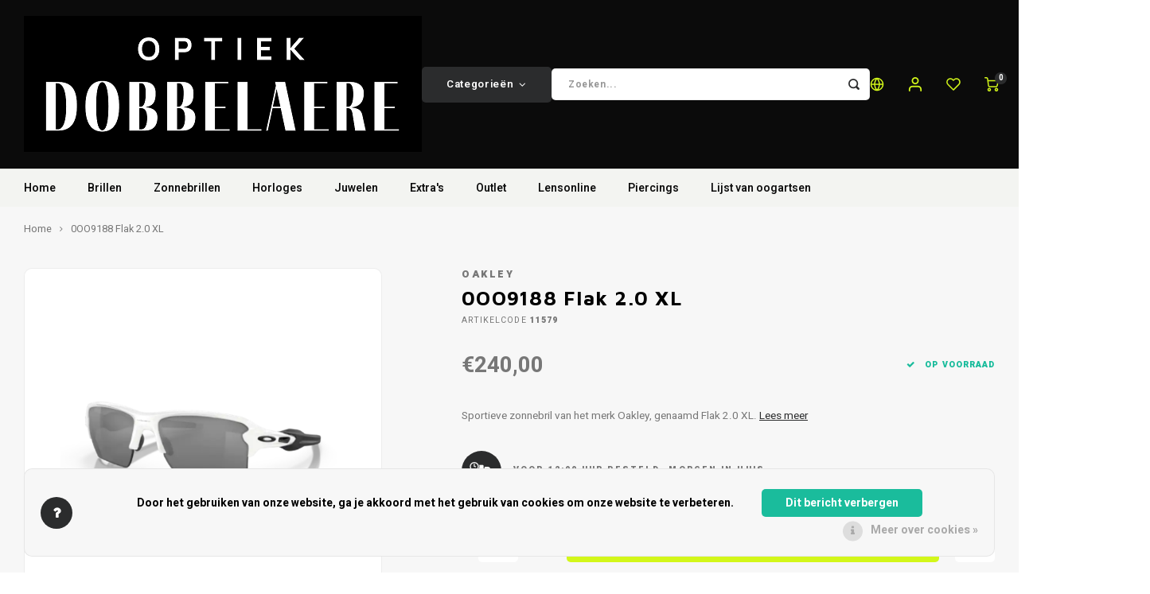

--- FILE ---
content_type: text/html;charset=utf-8
request_url: https://www.optiekdobbelaere.be/nl/0oo9188-flak-20-xl-copy.html
body_size: 17794
content:
<!DOCTYPE html>
<html lang="nl">
	
  <head>
    
        
    <meta charset="utf-8"/>
<!-- [START] 'blocks/head.rain' -->
<!--

  (c) 2008-2026 Lightspeed Netherlands B.V.
  http://www.lightspeedhq.com
  Generated: 03-02-2026 @ 16:24:19

-->
<link rel="canonical" href="https://www.optiekdobbelaere.be/nl/0oo9188-flak-20-xl-copy.html"/>
<link rel="alternate" href="https://www.optiekdobbelaere.be/nl/index.rss" type="application/rss+xml" title="Nieuwe producten"/>
<link href="https://cdn.webshopapp.com/assets/cookielaw.css?2025-02-20" rel="stylesheet" type="text/css"/>
<meta name="robots" content="noodp,noydir"/>
<meta name="google-site-verification" content="YImOkw-T5nJi0-wcxsmC0iBQq4qybdnxVnR62e0-8b8"/>
<meta property="og:url" content="https://www.optiekdobbelaere.be/nl/0oo9188-flak-20-xl-copy.html?source=facebook"/>
<meta property="og:site_name" content="Optiek en Horloges Dobbelaere"/>
<meta property="og:title" content="Oakley By Optiek Dobbelaere"/>
<meta property="og:description" content="Groot assortiment Oakley zonnebrillen. Alle modellen zijn op voorraad en direct leverbaar. Gratis levering in Benelux"/>
<meta property="og:image" content="https://cdn.webshopapp.com/shops/72527/files/445709163/oakley-0oo9188-flak-20-xl.jpg"/>
<!--[if lt IE 9]>
<script src="https://cdn.webshopapp.com/assets/html5shiv.js?2025-02-20"></script>
<![endif]-->
<!-- [END] 'blocks/head.rain' -->
    <title>Oakley By Optiek Dobbelaere - Optiek en Horloges Dobbelaere</title>
    <meta name="description" content="Groot assortiment Oakley zonnebrillen. Alle modellen zijn op voorraad en direct leverbaar. Gratis levering in Benelux" />
    <meta name="keywords" content="Flak 2.0 XL 0OO9188, 946319 zonnebrillen Oakley, zonnebril Oakley, online zonnebrillen kopen, Oakley Sutro Lite" />
    <meta http-equiv="X-UA-Compatible" content="IE=edge,chrome=1">
    <meta name="viewport" content="width=device-width, initial-scale=1.0">
    <meta name="apple-mobile-web-app-capable" content="yes">
    <meta name="apple-mobile-web-app-status-bar-style" content="black">
    <meta property="fb:app_id" content="966242223397117"/>
    <meta name="viewport" content="width=device-width, initial-scale=1, maximum-scale=1, user-scalable=0"/>
    <meta name="apple-mobile-web-app-capable" content="yes">
    <meta name="HandheldFriendly" content="true" /> 
		<meta name="apple-mobile-web-app-title" content="Optiek en Horloges Dobbelaere">
  	<meta property="og:image" content="https://cdn.webshopapp.com/shops/72527/themes/183848/v/2040883/assets/logo.png?20240712110414" />  
		<link rel="apple-touch-icon-precomposed" href="https://cdn.webshopapp.com/shops/72527/themes/183848/v/875235/assets/homescreen-icon.jpg?20240712110414"/>
  
    <link rel="shortcut icon" href="https://cdn.webshopapp.com/shops/72527/themes/183848/v/2040862/assets/favicon.ico?20240712110414" type="image/x-icon" />
    <link href='//fonts.googleapis.com/css?family=Heebo:400,300,500,600,700,800,900' rel='stylesheet' type='text/css'>
    <link href='//fonts.googleapis.com/css?family=Maven%20Pro:400,300,500,600,700,800,900' rel='stylesheet' type='text/css'>
    <link rel="stylesheet" href="https://cdn.webshopapp.com/shops/72527/themes/183848/assets/bootstrap.css?20250121095924" />
    <link rel="stylesheet" href="https://cdn.webshopapp.com/shops/72527/themes/183848/assets/font-awesome-min.css?20250121095924" />
  	  	<link href="https://cdn.webshopapp.com/shops/72527/themes/183848/assets/gibbon-icons.css?20250121095924" rel="stylesheet">
    <link rel="stylesheet" href="https://cdn.webshopapp.com/shops/72527/themes/183848/assets/owl-carousel-min.css?20250121095924" />  
    <link rel="stylesheet" href="https://cdn.webshopapp.com/shops/72527/themes/183848/assets/semantic.css?20250121095924" />  
    <link rel="stylesheet" href="https://cdn.webshopapp.com/shops/72527/themes/183848/assets/jquery-fancybox-min.css?20250121095924" /> 
    <link rel="stylesheet" href="https://cdn.webshopapp.com/shops/72527/themes/183848/assets/style.css?20250121095924?903" /> 
    <link rel="stylesheet" href="https://cdn.webshopapp.com/shops/72527/themes/183848/assets/settings.css?20250121095924" />  
    <link rel="stylesheet" href="https://cdn.webshopapp.com/assets/gui-2-0.css?2025-02-20" />
    <link rel="stylesheet" href="https://cdn.webshopapp.com/assets/gui-responsive-2-0.css?2025-02-20" />   
  	<link href='https://unpkg.com/boxicons@2.0.9/css/boxicons.min.css' rel='stylesheet'>
    <link rel="stylesheet" href="https://cdn.webshopapp.com/shops/72527/themes/183848/assets/custom.css?20250121095924" />

    <script src="https://cdn.webshopapp.com/assets/jquery-1-9-1.js?2025-02-20"></script>
    <script src="https://cdn.webshopapp.com/assets/jquery-ui-1-10-1.js?2025-02-20"></script>
    
   
    <script src="https://cdn.webshopapp.com/shops/72527/themes/183848/assets/bootstrap.js?20250121095924"></script>
    <script src="https://cdn.webshopapp.com/shops/72527/themes/183848/assets/owl-carousel-min.js?20250121095924"></script>
    <script src="https://cdn.webshopapp.com/shops/72527/themes/183848/assets/semantic.js?20250121095924"></script>
    <script src="https://cdn.webshopapp.com/shops/72527/themes/183848/assets/jquery-fancybox-min.js?20250121095924"></script>
    <script src="https://cdn.webshopapp.com/shops/72527/themes/183848/assets/moment.js?20250121095924"></script>  
    <script src="https://cdn.webshopapp.com/shops/72527/themes/183848/assets/js-cookie.js?20250121095924"></script>
    <script src="https://cdn.webshopapp.com/shops/72527/themes/183848/assets/jquery-countdown-min.js?20250121095924"></script>
  	<script src="https://cdn.webshopapp.com/shops/72527/themes/183848/assets/masonry.js?20250121095924"></script>
    <script src="https://cdn.webshopapp.com/shops/72527/themes/183848/assets/global.js?20250121095924?903"></script>
  	<script src="//cdnjs.cloudflare.com/ajax/libs/jqueryui-touch-punch/0.2.3/jquery.ui.touch-punch.min.js"></script>
    
    <script src="https://cdn.webshopapp.com/shops/72527/themes/183848/assets/jcarousel.js?20250121095924"></script>
    <script src="https://cdn.webshopapp.com/assets/gui.js?2025-02-20"></script>
    <script src="https://cdn.webshopapp.com/assets/gui-responsive-2-0.js?2025-02-20"></script>
    
        
    
    <!--[if lt IE 9]>
    <link rel="stylesheet" href="https://cdn.webshopapp.com/shops/72527/themes/183848/assets/style-ie.css?20250121095924" />
    <![endif]-->
  </head>  <body class=""><script type="application/ld+json">
[
			{
    "@context": "http://schema.org",
    "@type": "BreadcrumbList",
    "itemListElement":
    [
      {
        "@type": "ListItem",
        "position": 1,
        "item": {
        	"@id": "https://www.optiekdobbelaere.be/nl/",
        	"name": "Home"
        }
      },
    	    	{
    		"@type": "ListItem",
     		"position": 2,
     		"item":	{
      		"@id": "https://www.optiekdobbelaere.be/nl/0oo9188-flak-20-xl-copy.html",
      		"name": "0OO9188 Flak 2.0 XL"
    		}
    	}    	    ]
  },
      
      
  {
    "@context": "http://schema.org",
    "@type": "Product", 
    "name": "Oakley 0OO9188 Flak 2.0 XL",
    "url": "https://www.optiekdobbelaere.be/nl/0oo9188-flak-20-xl-copy.html",
    "brand": "Oakley",    "description": "Groot assortiment Oakley zonnebrillen. Alle modellen zijn op voorraad en direct leverbaar. Gratis levering in Benelux",    "image": "https://cdn.webshopapp.com/shops/72527/files/445709163/300x250x2/oakley-0oo9188-flak-20-xl.jpg",    "gtin13": "888392320605",    "mpn": "11579",        "offers": {
      "@type": "Offer",
            "price": "240.00",
      "priceCurrency": "EUR",
            "url": "https://www.optiekdobbelaere.be/nl/0oo9188-flak-20-xl-copy.html",
      "priceValidUntil": "2027-02-03"
            	,"availability": "https://schema.org/InStock"
                ,"inventoryLevel": "1"
                    
    }
      },
      
    {
  "@context": "http://schema.org",
  "@id": "https://www.optiekdobbelaere.be/nl/#Organization",
  "@type": "Organization",
  "url": "https://www.optiekdobbelaere.be/", 
  "name": "Optiek en Horloges Dobbelaere",
  "logo": "https://cdn.webshopapp.com/shops/72527/themes/183848/v/2040883/assets/logo.png?20240712110414",
  "telephone": "+32 51 56 70 97",
  "email": ""
    }
  ]
</script><div class="cart-messages hidden"><ul></ul></div><div id="login-popup" class="mobile-popup" data-popup="login"><div class="popup-inner"><div class="title-small title-font">Inloggen</div><form class="formLogin" id="formLogin" action="https://www.optiekdobbelaere.be/nl/account/loginPost/?return=https%3A%2F%2Fwww.optiekdobbelaere.be%2Fnl%2F0oo9188-flak-20-xl-copy.html" method="post"><input type="hidden" name="key" value="62cc8a16d6c2d8543d674aaf62a83241" /><input type="hidden" name="type" value="login" /><input type="submit" hidden/><input type="text" name="email" id="formLoginEmail" value="" placeholder="E-mailadres" class="standard-input" /><input type="password" name="password" id="formLoginPassword" value="" placeholder="Wachtwoord" class="standard-input"/><div class="buttons"><a class="btn accent" href="#" onclick="$('#formLogin').submit(); return false;" title="Inloggen">Inloggen</a></div></form><div class="options"><a class="forgot-pw" href="https://www.optiekdobbelaere.be/nl/account/password/">Wachtwoord vergeten?</a><span class="or">of</span><a class="no-account" href="https://www.optiekdobbelaere.be/nl/account/register/">Nog geen account? Klik</a></div></div><div class="close-popup"><div class="close-popup-inner"><a href="javascript:;" class="close-mobile-popup" data-fancybox-close>
        Sluiten
      </a></div></div></div><div id="language-currency-popup" class="language-currency-popup mobile-popup"><div class="popup-inner"><div class="language-section"><div class="title-small title-font">Taal</div><div class="options-wrap"><div class="option active"><a href="https://www.optiekdobbelaere.be/nl/go/product/148355747"><div class="inner"><div class="icon"><img src="https://cdn.webshopapp.com/shops/72527/themes/183848/assets/flag-nl.svg?20250121095924" alt="flag-Nederlands"></div><div class="text">Nederlands</div></div></a></div><div class="option"><a href="https://www.optiekdobbelaere.be/en/go/product/148355747"><div class="inner"><div class="icon"><img src="https://cdn.webshopapp.com/shops/72527/themes/183848/assets/flag-en.svg?20250121095924" alt="flag-English"></div><div class="text">English</div></div></a></div></div></div><div class="close-popup"><div class="close-popup-inner"><a href="javascript:;" class="close-mobile-popup" data-fancybox-close>
          Sluiten
        </a></div></div></div></div><div class="mobile-menu mobile-popup" data-popup="menu"><div class="popup-inner"><div class="menu-wrap"><div class="breads">Hoofdmenu</div><div class="title-small title-font">Categorieën</div><div class="menu"><ul><li class=""><a class="normal-link" href="https://www.optiekdobbelaere.be/nl/brillen/">Brillen
																	<span class="more-cats"><i class="fa fa-chevron-right"></i></span></a><div class="subs"><div class="breads">Hoofdmenu / brillen</div><div class="title-small title-font text-center subs-back"><i class="fa fa-chevron-left"></i>
										Brillen</div><ul class=""><li class=""><a class="normal-link" href="https://www.optiekdobbelaere.be/nl/brillen/dames/">Dames
																									</a></li><li class=""><a class="normal-link" href="https://www.optiekdobbelaere.be/nl/brillen/kinderen/">Kinderen
																									</a></li><li class=""><a class="normal-link" href="https://www.optiekdobbelaere.be/nl/brillen/heren/">Heren
																									</a></li></ul></div></li><li class=""><a class="normal-link" href="https://www.optiekdobbelaere.be/nl/zonnebrillen/">Zonnebrillen
																	<span class="more-cats"><i class="fa fa-chevron-right"></i></span></a><div class="subs"><div class="breads">Hoofdmenu / zonnebrillen</div><div class="title-small title-font text-center subs-back"><i class="fa fa-chevron-left"></i>
										Zonnebrillen</div><ul class=""><li class=""><a class="normal-link" href="https://www.optiekdobbelaere.be/nl/zonnebrillen/goggles/">Goggles
																									</a></li><li class=""><a class="normal-link" href="https://www.optiekdobbelaere.be/nl/zonnebrillen/heren/">Heren
																									</a></li><li class=""><a class="normal-link" href="https://www.optiekdobbelaere.be/nl/zonnebrillen/dames/">Dames
																									</a></li></ul></div></li><li class=""><a class="normal-link" href="https://www.optiekdobbelaere.be/nl/horloges/">Horloges
																	<span class="more-cats"><i class="fa fa-chevron-right"></i></span></a><div class="subs"><div class="breads">Hoofdmenu / horloges</div><div class="title-small title-font text-center subs-back"><i class="fa fa-chevron-left"></i>
										Horloges</div><ul class=""><li class=""><a class="normal-link" href="https://www.optiekdobbelaere.be/nl/horloges/horloge-dames/">Horloge dames
																									</a></li><li class=""><a class="normal-link" href="https://www.optiekdobbelaere.be/nl/horloges/horloges-heren/">Horloges heren
																									</a></li><li class=""><a class="normal-link" href="https://www.optiekdobbelaere.be/nl/horloges/horlogeband/">Horlogeband
																									</a></li><li class=""><a class="normal-link" href="https://www.optiekdobbelaere.be/nl/horloges/horlogekisten/">Horlogekisten
																									</a></li></ul></div></li><li class=""><a class="normal-link" href="https://www.optiekdobbelaere.be/nl/juwelen-12462926/">Juwelen
																	<span class="more-cats"><i class="fa fa-chevron-right"></i></span></a><div class="subs"><div class="breads">Hoofdmenu / juwelen</div><div class="title-small title-font text-center subs-back"><i class="fa fa-chevron-left"></i>
										Juwelen</div><ul class=""><li class=""><a class="normal-link" href="https://www.optiekdobbelaere.be/nl/juwelen-12462926/oorbellen/">Oorbellen
																											<span class="more-cats"><i class="fa fa-chevron-right"></i></span></a><div class="subs"><div class="breads">Hoofdmenu / juwelen / oorbellen</div><div class="title-small title-font text-center subs-back"><i class="fa fa-chevron-left"></i>
															Oorbellen</div><ul class=""><li class=""><a class="normal-link" href="https://www.optiekdobbelaere.be/nl/juwelen-12462926/oorbellen/goud-18-karaat/">Goud 18 karaat</a></li><li class=""><a class="normal-link" href="https://www.optiekdobbelaere.be/nl/juwelen-12462926/oorbellen/gold-plated/">Gold plated</a></li><li class=""><a class="normal-link" href="https://www.optiekdobbelaere.be/nl/juwelen-12462926/oorbellen/zilver/">Zilver</a></li><li class=""><a class="normal-link" href="https://www.optiekdobbelaere.be/nl/juwelen-12462926/oorbellen/stainless-steel/">Stainless Steel</a></li></ul></div></li><li class=""><a class="normal-link" href="https://www.optiekdobbelaere.be/nl/juwelen-12462926/hangers-ketting/">Hangers ketting
																									</a></li><li class=""><a class="normal-link" href="https://www.optiekdobbelaere.be/nl/juwelen-12462926/gepersonaliseerde-juwelen/">Gepersonaliseerde juwelen
																									</a></li><li class=""><a class="normal-link" href="https://www.optiekdobbelaere.be/nl/juwelen-12462926/earcuff/">Earcuff
																									</a></li><li class=""><a class="normal-link" href="https://www.optiekdobbelaere.be/nl/juwelen-12462926/ringen/">Ringen
																											<span class="more-cats"><i class="fa fa-chevron-right"></i></span></a><div class="subs"><div class="breads">Hoofdmenu / juwelen / ringen</div><div class="title-small title-font text-center subs-back"><i class="fa fa-chevron-left"></i>
															Ringen</div><ul class=""><li class=""><a class="normal-link" href="https://www.optiekdobbelaere.be/nl/juwelen-12462926/ringen/goud-18-karaat/">Goud 18 karaat</a></li><li class=""><a class="normal-link" href="https://www.optiekdobbelaere.be/nl/juwelen-12462926/ringen/gold-plated/">Gold plated</a></li><li class=""><a class="normal-link" href="https://www.optiekdobbelaere.be/nl/juwelen-12462926/ringen/zilver/">Zilver</a></li><li class=""><a class="normal-link" href="https://www.optiekdobbelaere.be/nl/juwelen-12462926/ringen/andere/">Andere</a></li><li class=""><a class="normal-link" href="https://www.optiekdobbelaere.be/nl/juwelen-12462926/ringen/stainless-steel/">Stainless Steel</a></li></ul></div></li><li class=""><a class="normal-link" href="https://www.optiekdobbelaere.be/nl/juwelen-12462926/kettingen/">Kettingen
																											<span class="more-cats"><i class="fa fa-chevron-right"></i></span></a><div class="subs"><div class="breads">Hoofdmenu / juwelen / kettingen</div><div class="title-small title-font text-center subs-back"><i class="fa fa-chevron-left"></i>
															Kettingen</div><ul class=""><li class=""><a class="normal-link" href="https://www.optiekdobbelaere.be/nl/juwelen-12462926/kettingen/goud-18-karaat/">Goud 18 karaat</a></li><li class=""><a class="normal-link" href="https://www.optiekdobbelaere.be/nl/juwelen-12462926/kettingen/gold-plated/">Gold plated</a></li><li class=""><a class="normal-link" href="https://www.optiekdobbelaere.be/nl/juwelen-12462926/kettingen/zilver/">Zilver</a></li><li class=""><a class="normal-link" href="https://www.optiekdobbelaere.be/nl/juwelen-12462926/kettingen/stainless-steel/">Stainless Steel</a></li></ul></div></li><li class=""><a class="normal-link" href="https://www.optiekdobbelaere.be/nl/juwelen-12462926/armbanden/">Armbanden
																											<span class="more-cats"><i class="fa fa-chevron-right"></i></span></a><div class="subs"><div class="breads">Hoofdmenu / juwelen / armbanden</div><div class="title-small title-font text-center subs-back"><i class="fa fa-chevron-left"></i>
															Armbanden</div><ul class=""><li class=""><a class="normal-link" href="https://www.optiekdobbelaere.be/nl/juwelen-12462926/armbanden/goud-18-karaat/">Goud 18 karaat</a></li><li class=""><a class="normal-link" href="https://www.optiekdobbelaere.be/nl/juwelen-12462926/armbanden/stainless-steel/">Stainless Steel</a></li><li class=""><a class="normal-link" href="https://www.optiekdobbelaere.be/nl/juwelen-12462926/armbanden/gold-plated/">Gold plated</a></li><li class=""><a class="normal-link" href="https://www.optiekdobbelaere.be/nl/juwelen-12462926/armbanden/zilver/">Zilver</a></li><li class=""><a class="normal-link" href="https://www.optiekdobbelaere.be/nl/juwelen-12462926/armbanden/andere/">Andere</a></li></ul></div></li></ul></div></li><li class=""><a class="normal-link" href="https://www.optiekdobbelaere.be/nl/extras/">Extra&#039;s
																	<span class="more-cats"><i class="fa fa-chevron-right"></i></span></a><div class="subs"><div class="breads">Hoofdmenu / extra&#039;s</div><div class="title-small title-font text-center subs-back"><i class="fa fa-chevron-left"></i>
										Extra&#039;s</div><ul class=""><li class=""><a class="normal-link" href="https://www.optiekdobbelaere.be/nl/extras/bril-reinigen/">Bril reinigen
																									</a></li><li class=""><a class="normal-link" href="https://www.optiekdobbelaere.be/nl/extras/cadeaubon/">Cadeaubon
																									</a></li><li class=""><a class="normal-link" href="https://www.optiekdobbelaere.be/nl/extras/phonestrap/">Phonestrap
																									</a></li><li class=""><a class="normal-link" href="https://www.optiekdobbelaere.be/nl/extras/luxe-etuis/">Luxe etui&#039;s
																									</a></li><li class=""><a class="normal-link" href="https://www.optiekdobbelaere.be/nl/extras/brillenkoordjes/">Brillenkoordjes
																									</a></li><li class=""><a class="normal-link" href="https://www.optiekdobbelaere.be/nl/extras/reserveleesbrillen/">Reserveleesbrillen
																									</a></li><li class=""><a class="normal-link" href="https://www.optiekdobbelaere.be/nl/extras/oordoppen/">Oordoppen
																									</a></li></ul></div></li><li class=""><a class="normal-link" href="https://www.optiekdobbelaere.be/nl/outlet/">Outlet
															</a></li><li class=""><a class="normal-link" href="https://www.optiekdobbelaere.be/nl/lensonline/">Lensonline
															</a></li><li class=""><a class="normal-link" href="https://www.optiekdobbelaere.be/nl/piercings/">Piercings
																	<span class="more-cats"><i class="fa fa-chevron-right"></i></span></a><div class="subs"><div class="breads">Hoofdmenu / piercings</div><div class="title-small title-font text-center subs-back"><i class="fa fa-chevron-left"></i>
										Piercings</div><ul class=""><li class=""><a class="normal-link" href="https://www.optiekdobbelaere.be/nl/piercings/titanium-piercings/">Titanium Piercings
																									</a></li><li class=""><a class="normal-link" href="https://www.optiekdobbelaere.be/nl/piercings/chirurgisch-staal-piercings/">Chirurgisch staal piercings
																									</a></li><li class=""><a class="normal-link" href="https://www.optiekdobbelaere.be/nl/piercings/gouden-piercings/">Gouden Piercings
																									</a></li></ul></div></li><li class=""><a class="normal-link" href="https://www.optiekdobbelaere.be/nl/lijst-van-oogartsen/">Lijst van oogartsen
															</a></li></ul><ul><li><a href="javascript:;">Taal
								-
								NL<span class="more-cats"><i class="fa fa-chevron-right"></i></span></a><div class="subs"><div class="breads">Hoofdmenu</div><div class="title-small title-font text-center subs-back"><i class="fa fa-chevron-left"></i>
									Taal</div><ul class=""><li class="active"><a class="normal-link" href="https://www.optiekdobbelaere.be/nl/">Nederlands</a></li><li class=""><a class="normal-link" href="https://www.optiekdobbelaere.be/en/">English</a></li></ul></div></li><li class="highlight hidden-sm"><a class="open-mobile-slide" data-popup="login" href="javascript:;">Inloggen</a></li></ul></div></div></div><div class="close-popup dark"><div class="close-popup-inner"><a href="javascript:;" class="close-mobile-popup" data-fancybox-close>
				Sluiten
			</a></div></div></div><header id="header" class="with-small"><div class="main-header"><div class="container"><div class="inner"><div class="logo small align-middle"><a href="https://www.optiekdobbelaere.be/nl/"><img src="https://cdn.webshopapp.com/shops/72527/themes/183848/v/2040883/assets/logo.png?20240712110414" alt="Optiek en Horloges Dobbelaere"></a></div><div class="vertical-menu-wrap hidden-xs hidden-md hidden-lg"><div class="btn-wrap"><a class="btn accent vertical-menu-btn open-mobile-slide" data-popup="menu" data-main-link href="javascript:;">Categorieën<i class="fa fa-angle-down"></i></a></div></div><div class="vertical-menu-wrap hidden-xs hidden-sm  "><div class="btn-wrap"><a class="btn accent vertical-menu-btn open-vertical-menu">Categorieën<i class="fa fa-angle-down"></i></a><div class="vertical-menu"><ul><li class=""><a class="" href="https://www.optiekdobbelaere.be/nl/brillen/"><div class="category-wrap"><img src="https://cdn.webshopapp.com/shops/72527/files/467008353/100x100x1/brillen.jpg" alt="Brillen">
                                            Brillen
                    </div><i class="fa fa-chevron-right arrow-right"></i></a><div class="subs"><ul><li class="subs-title"><a class="" href="https://www.optiekdobbelaere.be/nl/brillen/">Brillen</a></li><li class=""><a class="" href="https://www.optiekdobbelaere.be/nl/brillen/dames/"><div>
                            Dames
                          </div></a></li><li class=""><a class="" href="https://www.optiekdobbelaere.be/nl/brillen/kinderen/"><div>
                            Kinderen
                          </div></a></li><li class=""><a class="" href="https://www.optiekdobbelaere.be/nl/brillen/heren/"><div>
                            Heren
                          </div></a></li></ul></div></li><li class=""><a class="" href="https://www.optiekdobbelaere.be/nl/zonnebrillen/"><div class="category-wrap"><img src="https://cdn.webshopapp.com/shops/72527/files/467008429/100x100x1/zonnebrillen.jpg" alt="Zonnebrillen">
                                            Zonnebrillen
                    </div><i class="fa fa-chevron-right arrow-right"></i></a><div class="subs"><ul><li class="subs-title"><a class="" href="https://www.optiekdobbelaere.be/nl/zonnebrillen/">Zonnebrillen</a></li><li class=""><a class="" href="https://www.optiekdobbelaere.be/nl/zonnebrillen/goggles/"><div>
                            Goggles
                          </div></a></li><li class=""><a class="" href="https://www.optiekdobbelaere.be/nl/zonnebrillen/heren/"><div>
                            Heren
                          </div></a></li><li class=""><a class="" href="https://www.optiekdobbelaere.be/nl/zonnebrillen/dames/"><div>
                            Dames
                          </div></a></li></ul></div></li><li class=""><a class="" href="https://www.optiekdobbelaere.be/nl/horloges/"><div class="category-wrap"><img src="https://cdn.webshopapp.com/shops/72527/files/433728042/100x100x1/horloges.jpg" alt="Horloges">
                                            Horloges
                    </div><i class="fa fa-chevron-right arrow-right"></i></a><div class="subs"><ul><li class="subs-title"><a class="" href="https://www.optiekdobbelaere.be/nl/horloges/">Horloges</a></li><li class=""><a class="" href="https://www.optiekdobbelaere.be/nl/horloges/horloge-dames/"><div>
                            Horloge dames
                          </div></a></li><li class=""><a class="" href="https://www.optiekdobbelaere.be/nl/horloges/horloges-heren/"><div>
                            Horloges heren
                          </div></a></li><li class=""><a class="" href="https://www.optiekdobbelaere.be/nl/horloges/horlogeband/"><div>
                            Horlogeband
                          </div></a></li><li class=""><a class="" href="https://www.optiekdobbelaere.be/nl/horloges/horlogekisten/"><div>
                            Horlogekisten
                          </div></a></li></ul></div></li><li class=""><a class="" href="https://www.optiekdobbelaere.be/nl/juwelen-12462926/"><div class="category-wrap"><img src="https://cdn.webshopapp.com/shops/72527/files/467007190/100x100x1/juwelen.jpg" alt="Juwelen">
                                            Juwelen
                    </div><i class="fa fa-chevron-right arrow-right"></i></a><div class="subs"><ul><li class="subs-title"><a class="" href="https://www.optiekdobbelaere.be/nl/juwelen-12462926/">Juwelen</a></li><li class=""><a class="" href="https://www.optiekdobbelaere.be/nl/juwelen-12462926/oorbellen/"><div>
                            Oorbellen
                          </div><i class="fa fa-chevron-right arrow-right"></i></a><div class="subs"><ul><li class="subs-title"><a class="" href="https://www.optiekdobbelaere.be/nl/juwelen-12462926/oorbellen/">Oorbellen</a></li><li class=""><a class="" href="https://www.optiekdobbelaere.be/nl/juwelen-12462926/oorbellen/goud-18-karaat/"><div>
                                  Goud 18 karaat
                                </div></a></li><li class=""><a class="" href="https://www.optiekdobbelaere.be/nl/juwelen-12462926/oorbellen/gold-plated/"><div>
                                  Gold plated
                                </div></a></li><li class=""><a class="" href="https://www.optiekdobbelaere.be/nl/juwelen-12462926/oorbellen/zilver/"><div>
                                  Zilver
                                </div></a></li><li class=""><a class="" href="https://www.optiekdobbelaere.be/nl/juwelen-12462926/oorbellen/stainless-steel/"><div>
                                  Stainless Steel
                                </div></a></li></ul></div></li><li class=""><a class="" href="https://www.optiekdobbelaere.be/nl/juwelen-12462926/hangers-ketting/"><div>
                            Hangers ketting
                          </div></a></li><li class=""><a class="" href="https://www.optiekdobbelaere.be/nl/juwelen-12462926/gepersonaliseerde-juwelen/"><div>
                            Gepersonaliseerde juwelen
                          </div></a></li><li class=""><a class="" href="https://www.optiekdobbelaere.be/nl/juwelen-12462926/earcuff/"><div>
                            Earcuff
                          </div></a></li><li class=""><a class="" href="https://www.optiekdobbelaere.be/nl/juwelen-12462926/ringen/"><div>
                            Ringen
                          </div><i class="fa fa-chevron-right arrow-right"></i></a><div class="subs"><ul><li class="subs-title"><a class="" href="https://www.optiekdobbelaere.be/nl/juwelen-12462926/ringen/">Ringen</a></li><li class=""><a class="" href="https://www.optiekdobbelaere.be/nl/juwelen-12462926/ringen/goud-18-karaat/"><div>
                                  Goud 18 karaat
                                </div></a></li><li class=""><a class="" href="https://www.optiekdobbelaere.be/nl/juwelen-12462926/ringen/gold-plated/"><div>
                                  Gold plated
                                </div></a></li><li class=""><a class="" href="https://www.optiekdobbelaere.be/nl/juwelen-12462926/ringen/zilver/"><div>
                                  Zilver
                                </div></a></li><li class=""><a class="" href="https://www.optiekdobbelaere.be/nl/juwelen-12462926/ringen/andere/"><div>
                                  Andere
                                </div></a></li><li class=""><a class="" href="https://www.optiekdobbelaere.be/nl/juwelen-12462926/ringen/stainless-steel/"><div>
                                  Stainless Steel
                                </div></a></li></ul></div></li><li class=""><a class="" href="https://www.optiekdobbelaere.be/nl/juwelen-12462926/kettingen/"><div>
                            Kettingen
                          </div><i class="fa fa-chevron-right arrow-right"></i></a><div class="subs"><ul><li class="subs-title"><a class="" href="https://www.optiekdobbelaere.be/nl/juwelen-12462926/kettingen/">Kettingen</a></li><li class=""><a class="" href="https://www.optiekdobbelaere.be/nl/juwelen-12462926/kettingen/goud-18-karaat/"><div>
                                  Goud 18 karaat
                                </div></a></li><li class=""><a class="" href="https://www.optiekdobbelaere.be/nl/juwelen-12462926/kettingen/gold-plated/"><div>
                                  Gold plated
                                </div></a></li><li class=""><a class="" href="https://www.optiekdobbelaere.be/nl/juwelen-12462926/kettingen/zilver/"><div>
                                  Zilver
                                </div></a></li><li class=""><a class="" href="https://www.optiekdobbelaere.be/nl/juwelen-12462926/kettingen/stainless-steel/"><div>
                                  Stainless Steel
                                </div></a></li></ul></div></li><li class=""><a class="" href="https://www.optiekdobbelaere.be/nl/juwelen-12462926/armbanden/"><div>
                            Armbanden
                          </div><i class="fa fa-chevron-right arrow-right"></i></a><div class="subs"><ul><li class="subs-title"><a class="" href="https://www.optiekdobbelaere.be/nl/juwelen-12462926/armbanden/">Armbanden</a></li><li class=""><a class="" href="https://www.optiekdobbelaere.be/nl/juwelen-12462926/armbanden/goud-18-karaat/"><div>
                                  Goud 18 karaat
                                </div></a></li><li class=""><a class="" href="https://www.optiekdobbelaere.be/nl/juwelen-12462926/armbanden/stainless-steel/"><div>
                                  Stainless Steel
                                </div></a></li><li class=""><a class="" href="https://www.optiekdobbelaere.be/nl/juwelen-12462926/armbanden/gold-plated/"><div>
                                  Gold plated
                                </div></a></li><li class=""><a class="" href="https://www.optiekdobbelaere.be/nl/juwelen-12462926/armbanden/zilver/"><div>
                                  Zilver
                                </div></a></li><li class=""><a class="" href="https://www.optiekdobbelaere.be/nl/juwelen-12462926/armbanden/andere/"><div>
                                  Andere
                                </div></a></li></ul></div></li></ul></div></li><li class=""><a class="" href="https://www.optiekdobbelaere.be/nl/extras/"><div class="category-wrap"><img src="https://cdn.webshopapp.com/shops/72527/files/381089329/100x100x1/extras.jpg" alt="Extra&#039;s">
                                            Extra&#039;s
                    </div><i class="fa fa-chevron-right arrow-right"></i></a><div class="subs"><ul><li class="subs-title"><a class="" href="https://www.optiekdobbelaere.be/nl/extras/">Extra&#039;s</a></li><li class=""><a class="" href="https://www.optiekdobbelaere.be/nl/extras/bril-reinigen/"><div>
                            Bril reinigen
                          </div></a></li><li class=""><a class="" href="https://www.optiekdobbelaere.be/nl/extras/cadeaubon/"><div>
                            Cadeaubon
                          </div></a></li><li class=""><a class="" href="https://www.optiekdobbelaere.be/nl/extras/phonestrap/"><div>
                            Phonestrap
                          </div></a></li><li class=""><a class="" href="https://www.optiekdobbelaere.be/nl/extras/luxe-etuis/"><div>
                            Luxe etui&#039;s
                          </div></a></li><li class=""><a class="" href="https://www.optiekdobbelaere.be/nl/extras/brillenkoordjes/"><div>
                            Brillenkoordjes
                          </div></a></li><li class=""><a class="" href="https://www.optiekdobbelaere.be/nl/extras/reserveleesbrillen/"><div>
                            Reserveleesbrillen
                          </div></a></li><li class=""><a class="" href="https://www.optiekdobbelaere.be/nl/extras/oordoppen/"><div>
                            Oordoppen
                          </div></a></li></ul></div></li><li class=""><a class="" href="https://www.optiekdobbelaere.be/nl/outlet/"><div class="category-wrap"><img src="https://cdn.webshopapp.com/shops/72527/files/168470219/100x100x1/outlet.jpg" alt="Outlet">
                                            Outlet
                    </div></a></li><li class=""><a class="" href="https://www.optiekdobbelaere.be/nl/lensonline/"><div class="category-wrap"><img src="https://cdn.webshopapp.com/shops/72527/files/381089439/100x100x1/lensonline.jpg" alt="Lensonline">
                                            Lensonline
                    </div></a></li><li class=""><a class="" href="https://www.optiekdobbelaere.be/nl/piercings/"><div class="category-wrap"><img src="https://cdn.webshopapp.com/shops/72527/files/466655243/100x100x1/piercings.jpg" alt="Piercings">
                                            Piercings
                    </div><i class="fa fa-chevron-right arrow-right"></i></a><div class="subs"><ul><li class="subs-title"><a class="" href="https://www.optiekdobbelaere.be/nl/piercings/">Piercings</a></li><li class=""><a class="" href="https://www.optiekdobbelaere.be/nl/piercings/titanium-piercings/"><div>
                            Titanium Piercings
                          </div></a></li><li class=""><a class="" href="https://www.optiekdobbelaere.be/nl/piercings/chirurgisch-staal-piercings/"><div>
                            Chirurgisch staal piercings
                          </div></a></li><li class=""><a class="" href="https://www.optiekdobbelaere.be/nl/piercings/gouden-piercings/"><div>
                            Gouden Piercings
                          </div></a></li></ul></div></li><li class=""><a class="" href="https://www.optiekdobbelaere.be/nl/lijst-van-oogartsen/"><div class="category-wrap"><img src="//placehold.jp/50x50.png">
                                            Lijst van oogartsen
                    </div></a></li></ul></div></div><div class="vertical-menu-overlay general-overlay"></div></div><div class="search-bar hidden-xs"><form action="https://www.optiekdobbelaere.be/nl/search/" method="get" id="formSearch"  class="search-form"  data-search-type="desktop"><div class="relative search-wrap"><input type="text" name="q" autocomplete="off"  value="" placeholder="Zoeken..." class="standard-input" data-input="desktop"/><span onclick="$(this).closest('form').submit();" title="Zoeken" class="icon icon-search"><i class="sm sm-search"></i></span><span onclick="$(this).closest('form').find('input').val('').trigger('keyup');" class="icon icon-hide-search hidden"><i class="fa fa-close"></i></span></div><div class="search-overlay general-overlay"></div></form></div><div class="icons hidden-xs"><ul><li class="hidden-xs"><a href="#language-currency-popup" data-fancybox><i class="sm sm-globe"></i></a></li><li class="hidden-xs"><a href="#login-popup" data-fancybox><i class="sm sm-user"></i></a></li><li class="hidden-xs"><a href="#login-popup" data-fancybox><div class="icon-wrap"><i class="sm sm-heart-o"></i><div class="items" data-wishlist-items></div></div></a></li><li><a href="https://www.optiekdobbelaere.be/nl/cart/"><div class="icon-wrap"><i class="sm sm-cart"></i><div class="items" data-cart-items>0</div></div></a></li></ul></div></div></div><div class="search-autocomplete hidden-xs" data-search-type="desktop"><div class="container"><div class="box"><div class="title-small title-font">Zoekresultaten voor "<span data-search-query></span>"</div><div class="inner-wrap"><div class="side  filter-style-classic"><div class="filter-scroll-wrap"><div class="filter-scroll"><div class="subtitle title-font">Filters</div><form data-search-type="desktop"><div class="filter-boxes"><div class="filter-wrap sort"><select name="sort" class="custom-select"></select></div></div><div class="filter-boxes custom-filters"></div></form></div></div></div><div class="results"><div class="feat-categories hidden"><div class="subtitle title-font">Categorieën</div><div class="cats"><ul></ul></div></div><div class="search-products products-livesearch row"></div><div class="more"><a href="#" class="btn accent">Bekijk alle resultaten <span>(0)</span></a></div><div class="notfound">Geen producten gevonden...</div></div></div></div></div></div></div><div class="main-menu hidden-sm hidden-xs"><div class="container"><ul><li class=""><a href="https://www.optiekdobbelaere.be/nl/">Home</a></li><li class=""><a href="https://www.optiekdobbelaere.be/nl/brillen/">Brillen</a><div class="mega-menu"><div class="container"><div class="menus"><div class="menu"><a class="title" href="https://www.optiekdobbelaere.be/nl/brillen/dames/">Dames</a><ul></ul></div><div class="menu"><a class="title" href="https://www.optiekdobbelaere.be/nl/brillen/kinderen/">Kinderen</a><ul></ul></div><div class="menu"><a class="title" href="https://www.optiekdobbelaere.be/nl/brillen/heren/">Heren</a><ul></ul></div></div></div></div></li><li class=""><a href="https://www.optiekdobbelaere.be/nl/zonnebrillen/">Zonnebrillen</a><div class="mega-menu"><div class="container"><div class="menus"><div class="menu"><a class="title" href="https://www.optiekdobbelaere.be/nl/zonnebrillen/goggles/">Goggles</a><ul></ul></div><div class="menu"><a class="title" href="https://www.optiekdobbelaere.be/nl/zonnebrillen/heren/">Heren</a><ul></ul></div><div class="menu"><a class="title" href="https://www.optiekdobbelaere.be/nl/zonnebrillen/dames/">Dames</a><ul></ul></div></div></div></div></li><li class=""><a href="https://www.optiekdobbelaere.be/nl/horloges/">Horloges</a><div class="mega-menu"><div class="container"><div class="menus"><div class="menu"><a class="title" href="https://www.optiekdobbelaere.be/nl/horloges/horloge-dames/">Horloge dames</a><ul></ul></div><div class="menu"><a class="title" href="https://www.optiekdobbelaere.be/nl/horloges/horloges-heren/">Horloges heren</a><ul></ul></div><div class="menu"><a class="title" href="https://www.optiekdobbelaere.be/nl/horloges/horlogeband/">Horlogeband</a><ul></ul></div><div class="menu"><a class="title" href="https://www.optiekdobbelaere.be/nl/horloges/horlogekisten/">Horlogekisten</a><ul></ul></div></div></div></div></li><li class=""><a href="https://www.optiekdobbelaere.be/nl/juwelen-12462926/">Juwelen</a><div class="mega-menu"><div class="container"><div class="menus"><div class="menu"><a class="title" href="https://www.optiekdobbelaere.be/nl/juwelen-12462926/oorbellen/">Oorbellen</a><ul><li class=""><a href="https://www.optiekdobbelaere.be/nl/juwelen-12462926/oorbellen/goud-18-karaat/">Goud 18 karaat</a></li><li class=""><a href="https://www.optiekdobbelaere.be/nl/juwelen-12462926/oorbellen/gold-plated/">Gold plated</a></li><li class=""><a href="https://www.optiekdobbelaere.be/nl/juwelen-12462926/oorbellen/zilver/">Zilver</a></li><li class=""><a href="https://www.optiekdobbelaere.be/nl/juwelen-12462926/oorbellen/stainless-steel/">Stainless Steel</a></li></ul></div><div class="menu"><a class="title" href="https://www.optiekdobbelaere.be/nl/juwelen-12462926/hangers-ketting/">Hangers ketting</a><ul></ul></div><div class="menu"><a class="title" href="https://www.optiekdobbelaere.be/nl/juwelen-12462926/gepersonaliseerde-juwelen/">Gepersonaliseerde juwelen</a><ul></ul></div><div class="menu"><a class="title" href="https://www.optiekdobbelaere.be/nl/juwelen-12462926/earcuff/">Earcuff</a><ul></ul></div><div class="menu"><a class="title" href="https://www.optiekdobbelaere.be/nl/juwelen-12462926/ringen/">Ringen</a><ul><li class=""><a href="https://www.optiekdobbelaere.be/nl/juwelen-12462926/ringen/goud-18-karaat/">Goud 18 karaat</a></li><li class=""><a href="https://www.optiekdobbelaere.be/nl/juwelen-12462926/ringen/gold-plated/">Gold plated</a></li><li class=""><a href="https://www.optiekdobbelaere.be/nl/juwelen-12462926/ringen/zilver/">Zilver</a></li><li class=""><a href="https://www.optiekdobbelaere.be/nl/juwelen-12462926/ringen/andere/">Andere</a></li><li class=""><a href="https://www.optiekdobbelaere.be/nl/juwelen-12462926/ringen/stainless-steel/">Stainless Steel</a></li></ul></div><div class="menu"><a class="title" href="https://www.optiekdobbelaere.be/nl/juwelen-12462926/kettingen/">Kettingen</a><ul><li class=""><a href="https://www.optiekdobbelaere.be/nl/juwelen-12462926/kettingen/goud-18-karaat/">Goud 18 karaat</a></li><li class=""><a href="https://www.optiekdobbelaere.be/nl/juwelen-12462926/kettingen/gold-plated/">Gold plated</a></li><li class=""><a href="https://www.optiekdobbelaere.be/nl/juwelen-12462926/kettingen/zilver/">Zilver</a></li><li class=""><a href="https://www.optiekdobbelaere.be/nl/juwelen-12462926/kettingen/stainless-steel/">Stainless Steel</a></li></ul></div><div class="menu"><a class="title" href="https://www.optiekdobbelaere.be/nl/juwelen-12462926/armbanden/">Armbanden</a><ul><li class=""><a href="https://www.optiekdobbelaere.be/nl/juwelen-12462926/armbanden/goud-18-karaat/">Goud 18 karaat</a></li><li class=""><a href="https://www.optiekdobbelaere.be/nl/juwelen-12462926/armbanden/stainless-steel/">Stainless Steel</a></li><li class=""><a href="https://www.optiekdobbelaere.be/nl/juwelen-12462926/armbanden/gold-plated/">Gold plated</a></li><li class=""><a href="https://www.optiekdobbelaere.be/nl/juwelen-12462926/armbanden/zilver/">Zilver</a></li><li class=""><a href="https://www.optiekdobbelaere.be/nl/juwelen-12462926/armbanden/andere/">Andere</a></li></ul></div></div></div></div></li><li class=""><a href="https://www.optiekdobbelaere.be/nl/extras/">Extra&#039;s</a><div class="mega-menu"><div class="container"><div class="menus"><div class="menu"><a class="title" href="https://www.optiekdobbelaere.be/nl/extras/bril-reinigen/">Bril reinigen</a><ul></ul></div><div class="menu"><a class="title" href="https://www.optiekdobbelaere.be/nl/extras/cadeaubon/">Cadeaubon</a><ul></ul></div><div class="menu"><a class="title" href="https://www.optiekdobbelaere.be/nl/extras/phonestrap/">Phonestrap</a><ul></ul></div><div class="menu"><a class="title" href="https://www.optiekdobbelaere.be/nl/extras/luxe-etuis/">Luxe etui&#039;s</a><ul></ul></div><div class="menu"><a class="title" href="https://www.optiekdobbelaere.be/nl/extras/brillenkoordjes/">Brillenkoordjes</a><ul></ul></div><div class="menu"><a class="title" href="https://www.optiekdobbelaere.be/nl/extras/reserveleesbrillen/">Reserveleesbrillen</a><ul></ul></div><div class="menu"><a class="title" href="https://www.optiekdobbelaere.be/nl/extras/oordoppen/">Oordoppen</a><ul></ul></div></div></div></div></li><li class=""><a href="https://www.optiekdobbelaere.be/nl/outlet/">Outlet</a></li><li class=""><a href="https://www.optiekdobbelaere.be/nl/lensonline/">Lensonline</a></li><li class=""><a href="https://www.optiekdobbelaere.be/nl/piercings/">Piercings</a><div class="mega-menu"><div class="container"><div class="menus"><div class="menu"><a class="title" href="https://www.optiekdobbelaere.be/nl/piercings/titanium-piercings/">Titanium Piercings</a><ul></ul></div><div class="menu"><a class="title" href="https://www.optiekdobbelaere.be/nl/piercings/chirurgisch-staal-piercings/">Chirurgisch staal piercings</a><ul></ul></div><div class="menu"><a class="title" href="https://www.optiekdobbelaere.be/nl/piercings/gouden-piercings/">Gouden Piercings</a><ul></ul></div></div></div></div></li><li class=""><a href="https://www.optiekdobbelaere.be/nl/lijst-van-oogartsen/">Lijst van oogartsen</a></li></ul></div></div></header><div class="mobile-search mobile-popup visible-xs" data-popup="search"><div class="popup-inner"><div class="title-small title-font">Zoek uw product</div><form action="https://www.optiekdobbelaere.be/nl/search/" method="get" id="formSearchMobile" class="search-form" data-search-type="mobile"><div class="relative search-wrap"><input type="text" name="q" autocomplete="off"  value="" placeholder="Zoeken..." class="standard-input"  data-input="mobile"/><span onclick="$(this).closest('form').submit();" title="Zoeken" class="icon"><i class="sm sm-search"></i></span></div></form><div class="search-autocomplete" data-search-type="mobile"><div class="title-small title-font">Zoekresultaten voor "<span data-search-query></span>"</div><div class="inner-wrap"><div class="results"><div class="feat-categories hidden"><div class="subtitle title-font">Categorieën</div><div class="cats"><ul></ul></div></div><div class="search-products products-livesearch row"></div><div class="more"><a href="#" class="btn accent">Bekijk alle resultaten <span>(0)</span></a></div><div class="notfound">Geen producten gevonden...</div></div></div></div></div><div class="close-popup"><div class="close-popup-inner"><a href="javascript:;" class="close-mobile-popup" data-fancybox-close>
        Sluiten
      </a></div></div></div><div class="mobile-bar"><ul><li><a class="open-mobile-slide" data-popup="login" href="javascript:;"><i class="sm sm-heart-o"></i></a></li><li><a class="open-mobile-slide" data-popup="login" data-main-link href="javascript:;"><i class="sm sm-user"></i></a></li><li><a class="open-mobile-slide" data-popup="menu" data-main-link href="javascript:;"><i class="sm sm-bars"></i></a></li><li><a class="open-mobile-slide" data-popup="search" data-main-link href="javascript:;"><i class="sm sm-search"></i></a></li><li><a  href="https://www.optiekdobbelaere.be/nl/cart/"><span class="icon-wrap"><i class="sm sm-cart"></i><div class="items" data-cart-items>0</div></span></a></li></ul></div><main><div class="main-content"><div class="message-wrap live-message"><div class="message"><div class="icon info"><i class="fa fa-info"></i></div><div class="text"><ul><li>Lorem ipsum</li></ul></div></div></div><div id="add-review-popup" class="add-review-popup mobile-popup" data-popup="add-review"><div class="popup-inner"><div class="title-wrap"><div class="subtitle">Je beoordeling toevoegen</div><div class="title-small title-font">0OO9188 Flak 2.0 XL</div></div><form action="https://www.optiekdobbelaere.be/nl/account/reviewPost/148355747/" method="post"><input type="hidden" name="key" value="62cc8a16d6c2d8543d674aaf62a83241"><input class="standard-input required" type="text" name="name" value="" placeholder="Naam"><select id="gui-form-score" name="score" class="custom-select"><option value="1">1 star</option><option value="2">2 stars</option><option value="3">3 stars</option><option value="4">4 stars</option><option value="5" selected="selected">5 stars</option></select><textarea name="review" placeholder="Beoordelen" class="standard-input required"></textarea><div class="button"><a class="btn submit-form accent" href="javascript:;">Opslaan</a></div></form><div class="close-popup"><div class="close-popup-inner"><a href="javascript:;" class="close-mobile-popup" data-fancybox-close>
          Sluiten
        </a></div></div></div></div><div id="productpage"><div class="product-detail-outer"><div class="product-detail-wrap"><div class="container"><div class="breadcrumbs"><a href="https://www.optiekdobbelaere.be/nl/" title="Home">Home</a><i class="fa fa-angle-right"></i><a class="last" href="https://www.optiekdobbelaere.be/nl/0oo9188-flak-20-xl-copy.html">0OO9188 Flak 2.0 XL</a></div><div class="flex product-detail"><div class="images-wrap"><div class="images"><div class="product-images owl-carousel owl-theme"><div class="item"><a href="https://cdn.webshopapp.com/shops/72527/files/445709163/image.jpg" data-fancybox="product-images"><div class="image img-border"><img src="https://cdn.webshopapp.com/shops/72527/files/445709163/500x500x2/image.jpg" alt="Oakley 0OO9188 Flak 2.0 XL" title="Oakley 0OO9188 Flak 2.0 XL"></div></a></div><div class="item"><a href="https://cdn.webshopapp.com/shops/72527/files/445709157/image.jpg" data-fancybox="product-images"><div class="image img-border"><img src="https://cdn.webshopapp.com/shops/72527/files/445709157/500x500x2/image.jpg" alt="Oakley 0OO9188 Flak 2.0 XL" title="Oakley 0OO9188 Flak 2.0 XL"></div></a></div><div class="item"><a href="https://cdn.webshopapp.com/shops/72527/files/445709154/image.jpg" data-fancybox="product-images"><div class="image img-border"><img src="https://cdn.webshopapp.com/shops/72527/files/445709154/500x500x2/image.jpg" alt="Oakley 0OO9188 Flak 2.0 XL" title="Oakley 0OO9188 Flak 2.0 XL"></div></a></div></div><div class="thumbs hidden-xs product-thumbs owl-carousel owl-theme"><div class="item"><div class="image active img-border" data-index="1"><img src="https://cdn.webshopapp.com/shops/72527/files/445709163/500x500x2/image.jpg" alt="Oakley 0OO9188 Flak 2.0 XL" title="Oakley 0OO9188 Flak 2.0 XL"></div></div><div class="item"><div class="image img-border" data-index="2"><img src="https://cdn.webshopapp.com/shops/72527/files/445709157/500x500x2/image.jpg" alt="Oakley 0OO9188 Flak 2.0 XL" title="Oakley 0OO9188 Flak 2.0 XL"></div></div><div class="item"><div class="image img-border" data-index="3"><img src="https://cdn.webshopapp.com/shops/72527/files/445709154/500x500x2/image.jpg" alt="Oakley 0OO9188 Flak 2.0 XL" title="Oakley 0OO9188 Flak 2.0 XL"></div></div></div></div></div><div class="info"><div class="product-info"><div class="top-info"><div class="product-brand"><a href="https://www.optiekdobbelaere.be/nl/brands/oakley/">Oakley</a></div><h1 class="product-title title-font">0OO9188 Flak 2.0 XL</h1><div class="stars-code"><div class="product-code"><span class="title">Artikelcode</span> 11579</div></div></div><div class="price-stock"><div class="price align-bottom"><span class="old-price"><span class="price-wrap"></span></span><span class="new-price"><span class="price-wrap">€240,00</span></span></div><div class="stock"><div class="green success-color"><i class="fa fa-check"></i> op voorraad</div></div></div><p class="product-description">
                                  Sportieve zonnebril van het merk Oakley, genaamd Flak 2.0 XL.
                                                    <a class="" href="javascript:;" data-scroll="#product-content">Lees meer</a></p><div class="order-countdown"><div class="icon"><i class="sm sm-truck"></i></div><div class="text"><div class="subtitle">Voor 12:00 uur besteld, morgen in huis.</div><div class="title countdown hidden title-font"> Je hebt nog <span class="time">00:00:00</span> uur om je bestelling af te ronden.</div></div></div><form action="https://www.optiekdobbelaere.be/nl/cart/add/292650189/" id="product_configure_form" method="post"><input type="hidden" name="bundle_id" id="product_configure_bundle_id" value=""><div class="cart"><div class="input-wrap"><div class="change"><a href="javascript:;" class="down hidden-xs" data-way="down"><i class="fa fa-minus"></i></a><input type="text" name="quantity" value="1" class="standard-input"/><a href="javascript:;" class="up hidden-xs" data-way="up"><i class="fa fa-plus"></i></a></div></div><a href="javascript:;" onclick="$(this).closest('form').submit();" class="btn cart-btn add-cart" title="Toevoegen aan winkelwagen">Toevoegen aan winkelwagen</a><a href="#login-popup" class="btn add-wish" title="Aan verlanglijst toevoegen" data-fancybox><i class="sm sm-heart-o"></i></a></div><div class="share-compare"><div class="compare"><div class="ui checkbox"><input class="compare-check" id="add_compare_148355747" type="checkbox" value="" data-add-url="https://www.optiekdobbelaere.be/nl/compare/add/292650189/" data-del-url="https://www.optiekdobbelaere.be/nl/compare/delete/292650189/" data-id="148355747"  /><label for="add_compare_148355747">
                    Toevoegen aan vergelijking
                  </label></div></div><div class="share"><label>Deel dit product:</label><ul><li><a href="https://www.facebook.com/sharer/sharer.php?u=https://www.optiekdobbelaere.be/nl/0oo9188-flak-20-xl-copy.html" class="social facebook" target="_blank"><i class="fa fa-facebook"></i></a></li><li><a href="https://twitter.com/home?status=0OO9188 Flak 2.0 XL%20-%200oo9188-flak-20-xl-copy.html" class="social twitter" target="_blank"><i class="fa fa-twitter"></i></a></li><li><a href="https://pinterest.com/pin/create/button/?url=https://www.optiekdobbelaere.be/nl/0oo9188-flak-20-xl-copy.html&media=https://cdn.webshopapp.com/shops/72527/files/445709163/image.jpg&description=Sportieve zonnebril van het merk Oakley, genaamd Flak 2.0 XL." class="social pinterest" target="_blank"><i class="fa fa-pinterest"></i></a></li></ul></div></div></form></div></div></div></div></div></div><div class="container"><div class="hidden-xs"><div class="usp-bar"><ul class=""><li><a><i class="fa fa-check"></i>We love service!</a></li><li><a><i class="fa fa-check"></i>We love Fashion!</a></li><li><a><i class="fa fa-check"></i>We love innovation!</a></li><li><a><i class="fa fa-check"></i>We love your smile!</a></li></ul></div></div><div class="mobile-tabs visible-xs"><a class="open-mobile-slide" data-popup="product-content" href="javascript:;"><div class="title title-font">Productomschrijving</div><i class="fa fa-angle-right"></i></a><a class="open-mobile-slide" data-popup="product-specs" href="javascript:;"><div class="title title-font">Specificaties</div><i class="fa fa-angle-right"></i></a><a class="open-mobile-slide" data-popup="product-related" href="javascript:;"><div class="title title-font">Gerelateerde producten</div><i class="fa fa-angle-right"></i></a></div><div class="content-block"><div class="content-inner"><div class="content-left"><div class="product-content general-content content-col mobile-popup" data-popup="product-content" id="product-content"><div class="popup-inner"><div class="title-small title-font">Beschrijving</div><p>Flak 2.0 XL 0OO9188</p><p>918881</p><p>Prizm zwart polarized</p><p>Bescherming: categorie 3</p></div><div class="close-popup hidden-sm hidden-md hidden-lg"><div class="close-popup-inner"><a href="javascript:;" class="close-mobile-popup" data-fancybox-close>
                Sluiten
              </a></div></div></div><div class="content-col specs mobile-popup" data-popup="product-specs"><div class="popup-inner"><div class="title-small title-font">Specificaties</div><div class="spec-table"><table><tr><td class="spec-title"><strong>Montuur Hoofdkleur </strong></td><td>Wit</td></tr><tr><td class="spec-title"><strong>Montuur Secundaire Kleur </strong></td><td>Zwart</td></tr><tr><td class="spec-title"><strong>Montuur Materiaal </strong></td><td>Kunststof</td></tr><tr><td class="spec-title"><strong>Montuur Type </strong></td><td>Halfvolle Rand</td></tr><tr><td class="spec-title"><strong>Glazen Materiaal </strong></td><td>Plastic</td></tr><tr><td class="spec-title"><strong>Glazen Kleur </strong></td><td>Grijs</td></tr><tr><td class="spec-title"><strong>Glazen met Polarisatie </strong></td><td>Ja</td></tr><tr><td class="spec-title"><strong>Glazen Met Spiegelend Effect </strong></td><td>Ja</td></tr><tr><td class="spec-title"><strong>Verkrijgbaar op Sterkte </strong></td><td>Nee</td></tr><tr><td class="spec-title"><strong>Glazen met UV Filter </strong></td><td>Ja</td></tr><tr><td class="spec-title"><strong>Brillen Etui Inbegrepen </strong></td><td>Ja</td></tr></table></div></div><div class="close-popup hidden-sm hidden-md hidden-lg"><div class="close-popup-inner"><a href="javascript:;" class="close-mobile-popup" data-fancybox-close>
                Sluiten
              </a></div></div></div></div><div class="content-right"><div class="related-products mobile-popup" data-popup="product-related"><div class="popup-inner"><div class="title-small title-font">Gerelateerde producten</div><div class="recent-products row"><div class="recent-product border-allways col-sm-6 col-xs-12 col-md-6"><div class="flex inner"><div class="image-wrap"><a href="https://www.optiekdobbelaere.be/nl/0oo9463-sutro-lite-copy-147549539.html"><img src="https://cdn.webshopapp.com/shops/72527/files/442887629/200x200x2/image.jpg" alt="0OO9418 Wind Jacket 2.0"></a></div><div class="info"><a class="title title-font" href="https://www.optiekdobbelaere.be/nl/0oo9463-sutro-lite-copy-147549539.html">0OO9418 Wind Jacket 2.0</a><div class="price"><span class="new-price">€188,00</span></div><div class="link"><a href="https://www.optiekdobbelaere.be/nl/0oo9463-sutro-lite-copy-147549539.html">Bekijk product</a></div></div></div></div><div class="recent-product border-allways col-sm-6 col-xs-12 col-md-6"><div class="flex inner"><div class="image-wrap"><a href="https://www.optiekdobbelaere.be/nl/0oo6013-sutro-ti-copy.html"><img src="https://cdn.webshopapp.com/shops/72527/files/445703859/200x200x2/image.jpg" alt="0OO6013 Sutro Ti"></a></div><div class="info"><a class="title title-font" href="https://www.optiekdobbelaere.be/nl/0oo6013-sutro-ti-copy.html">0OO6013 Sutro Ti</a><div class="price"><span class="new-price">€256,00</span></div><div class="link"><a href="https://www.optiekdobbelaere.be/nl/0oo6013-sutro-ti-copy.html">Bekijk product</a></div></div></div></div><div class="recent-product border-allways col-sm-6 col-xs-12 col-md-6"><div class="flex inner"><div class="image-wrap"><a href="https://www.optiekdobbelaere.be/nl/0oo6013-sutro-ti-copy-148354773.html"><img src="https://cdn.webshopapp.com/shops/72527/files/445705244/200x200x2/image.jpg" alt="0OO6013 Sutro Ti"></a></div><div class="info"><a class="title title-font" href="https://www.optiekdobbelaere.be/nl/0oo6013-sutro-ti-copy-148354773.html">0OO6013 Sutro Ti</a><div class="price"><span class="new-price">€277,00</span></div><div class="link"><a href="https://www.optiekdobbelaere.be/nl/0oo6013-sutro-ti-copy-148354773.html">Bekijk product</a></div></div></div></div></div></div><div class="close-popup hidden-sm hidden-md hidden-lg"><div class="close-popup-inner"><a href="javascript:;" class="close-mobile-popup" data-fancybox-close>
                Sluiten
              </a></div></div></div><div class="clearfix"></div></div></div></div></div></div></div></main><footer id="footer"><div class="main-footer"><div class="container"><div class="columns"><div class="col mob-slide"><div class="footer-logo small hidden-xs hidden-sm"><a href="https://www.optiekdobbelaere.be/nl/"><img src="https://cdn.webshopapp.com/shops/72527/themes/183848/v/2042445/assets/footer-logo.png?20240712110414" alt="Optiek en Horloges Dobbelaere"></a></div><div class="footer-title title-font hidden-md hidden-lg">Contact<span class="plus hidden-md hidden-lg"><i class="fa fa-angle-right"></i></span></div><div class="content-wrap">
                    Optiek Dobbelaere BV<br>Markt 23 <br> 8610 Kortemark <br> BE0809 278 225
          
          <ul class="contact"><li><a href="tel:+32 51 56 70 97"><span class="text">+32 51 56 70 97</span></a></li><li><a href="/cdn-cgi/l/email-protection#9cf5f2faf3dcf3ece8f5f9f7f8f3fefef9f0fdf9eef9b2fef9"><span class="text"><span class="__cf_email__" data-cfemail="751c1b131a351a05011c101e111a17171019141007105b1710">[email&#160;protected]</span></span></a></li></ul></div></div><div class="col"><div class="footer-title title-font">Volg ons</div><div class="socials"><a href="https://www.facebook.com/optiekdobbelaere/" class="social-icon" target="_blank"><i class="fa fa-facebook" aria-hidden="true"></i></a><a href="https://www.instagram.com/optiekdobbelaere" class="social-icon" target="_blank" title="Instagram Optiek en Horloges Dobbelaere"><i class="fa fa-instagram" aria-hidden="true"></i></a><a href="https://nl.pinterest.com/optiekdobbelaere/" class="social-icon" target="_blank"><i class="fa fa-pinterest" aria-hidden="true"></i></a><a href="https://www.youtube.com/optiekdobbelaere" class="social-icon" target="_blank"><i class="fa fa-youtube" aria-hidden="true"></i></a></div></div><div class="col mob-slide"><div class="footer-title title-font">Klantenservice<span class="plus hidden-md hidden-lg"><i class="fa fa-angle-right"></i></span></div><div class="content-wrap"><ul><li><a href="https://www.optiekdobbelaere.be/nl/service/lapperre/">Lapperre hoorapparaten</a></li><li><a href="https://www.optiekdobbelaere.be/nl/service/about/">Over Optiek Dobbelaere</a></li><li><a href="https://www.optiekdobbelaere.be/nl/service/licht-voor-de-wereld/">Licht voor de Wereld</a></li><li><a href="https://www.optiekdobbelaere.be/nl/service/general-terms-conditions/">Algemene voorwaarden</a></li><li><a href="https://www.optiekdobbelaere.be/nl/service/privacy-policy/">Privacy Policy</a></li><li><a href="https://www.optiekdobbelaere.be/nl/service/payment-methods/">Betaalmethoden</a></li><li><a href="https://www.optiekdobbelaere.be/nl/service/shipping-returns/">Verzenden &amp; retourneren</a></li><li><a href="https://www.optiekdobbelaere.be/nl/service/">Contact</a></li><li><a href="https://www.optiekdobbelaere.be/nl/sitemap/">Sitemap</a></li><li><a href="https://www.optiekdobbelaere.be/nl/service/gdpr/">GDPR</a></li></ul></div></div><div class="col mob-slide"><div class="footer-title title-font">Mijn account<span class="plus hidden-md hidden-lg"><i class="fa fa-angle-right"></i></span></div><div class="content-wrap"><ul><li><a href="https://www.optiekdobbelaere.be/nl/account/" title="Registreren">Registreren</a></li><li><a href="https://www.optiekdobbelaere.be/nl/account/orders/" title="Mijn bestellingen">Mijn bestellingen</a></li><li><a href="https://www.optiekdobbelaere.be/nl/account/tickets/" title="Mijn tickets">Mijn tickets</a></li><li><a href="https://www.optiekdobbelaere.be/nl/account/wishlist/" title="Mijn verlanglijst">Mijn verlanglijst</a></li><li><a href="https://www.optiekdobbelaere.be/nl/compare/">Vergelijk producten</a></li></ul></div></div></div></div></div><div class="bottom-footer"><div class="container"><div class="flex"><div class="copyright">
        	© Copyright 2026 Optiek en Horloges Dobbelaere
                    - Powered by
                    <a href="https://www.lightspeedhq.be/" title="Lightspeed" target="_blank">Lightspeed</a>
                                        - Theme by <a href="https://shopmonkey.nl" target="_blank">Shopmonkey</a></div><div class="payments"><a href="https://www.optiekdobbelaere.be/nl/service/payment-methods/" title="Betaalmethoden"><img src="https://cdn.webshopapp.com/shops/72527/themes/183848/assets/paypal.png?20250121095924" alt="PayPal" /></a><a href="https://www.optiekdobbelaere.be/nl/service/payment-methods/" title="Betaalmethoden"><img src="https://cdn.webshopapp.com/shops/72527/themes/183848/assets/mastercard.png?20250121095924" alt="MasterCard" /></a><a href="https://www.optiekdobbelaere.be/nl/service/payment-methods/" title="Betaalmethoden"><img src="https://cdn.webshopapp.com/shops/72527/themes/183848/assets/visa.png?20250121095924" alt="Visa" /></a><a href="https://www.optiekdobbelaere.be/nl/service/payment-methods/" title="Betaalmethoden"><img src="https://cdn.webshopapp.com/shops/72527/themes/183848/assets/banktransfer.png?20250121095924" alt="Bank transfer" /></a><a href="https://www.optiekdobbelaere.be/nl/service/payment-methods/" title="Betaalmethoden"><img src="https://cdn.webshopapp.com/shops/72527/themes/183848/assets/mistercash.png?20250121095924" alt="Bancontact" /></a><a href="https://www.optiekdobbelaere.be/nl/service/payment-methods/" title="Betaalmethoden"><img src="https://cdn.webshopapp.com/shops/72527/themes/183848/assets/maestro.png?20250121095924" alt="Maestro" /></a><a href="https://www.optiekdobbelaere.be/nl/service/payment-methods/" title="Betaalmethoden"><img src="https://cdn.webshopapp.com/shops/72527/themes/183848/assets/kbc.png?20250121095924" alt="KBC" /></a></div></div></div></div></footer><div class="compare-overlay general-overlay"></div><div class="compare-block"><div class="container"><div class="compare-wrap"><div class="compare-pop"><a class="head open-compare" href="javascript:;"><div class="title title-font">
            Vergelijk producten
          </div><div class="items" data-compare-items>0</div></a><div class="compare-body"><div class="compare-products"></div><div class="button"><a class="btn accent btn-small" href="https://www.optiekdobbelaere.be/nl/compare/">Start vergelijking</a></div></div></div></div></div></div><script data-cfasync="false" src="/cdn-cgi/scripts/5c5dd728/cloudflare-static/email-decode.min.js"></script><script>
  /* TRANSLATIONS */
  var ajaxTranslations = {"Add to cart":"Toevoegen aan winkelwagen","Wishlist":"Verlanglijst","Add to wishlist":"Aan verlanglijst toevoegen","Compare":"Vergelijk","Add to compare":"Toevoegen om te vergelijken","Brands":"Merken","Discount":"Korting","Delete":"Verwijderen","Total excl. VAT":"Totaal excl. btw","Shipping costs":"Verzendkosten","Total incl. VAT":"Totaal incl. btw","Read more":"Lees meer","Read less":"Lees minder","January":"Januari","February":"Februari","March":"Maart","May":"Mei","April":"April","June":"Juni","July":"Juli","August":"Augustus","September":"September","October":"Oktober","November":"November","December":"December","Your review has been accepted for moderation.":"Het taalgebruik in uw review is goedgekeurd.","Order":"Order","Date":"Datum","Total":"Totaal","Status":"Status","View product":"Bekijk product","Awaiting payment":"In afwachting van betaling","Awaiting pickup":"Wacht op afhalen","Picked up":"Afgehaald","Shipped":"Verzonden","Cancelled":"Geannuleerd","No products found":"Geen producten gevonden","Awaiting shipment":"Wacht op verzending","No orders found":"No orders found","Additional costs":"Bijkomende kosten"};
  var shopCategories = {"3574306":{"id":3574306,"parent":0,"path":["3574306"],"depth":1,"image":467008353,"type":"category","url":"brillen","title":"Brillen","description":"","count":1229,"subs":{"4991978":{"id":4991978,"parent":3574306,"path":["4991978","3574306"],"depth":2,"image":254663120,"type":"category","url":"brillen\/dames","title":"Dames","description":"","count":902},"12310312":{"id":12310312,"parent":3574306,"path":["12310312","3574306"],"depth":2,"image":452614232,"type":"category","url":"brillen\/kinderen","title":"Kinderen","description":"Voor de kids kan je in onze shop in shop: Lolo Lunettes terecht.\r\nOnline kan je onze selectie alvast bekijken via www.lololunettes.be","count":1},"4991981":{"id":4991981,"parent":3574306,"path":["4991981","3574306"],"depth":2,"image":166592987,"type":"category","url":"brillen\/heren","title":"Heren","description":"","count":599}}},"2017389":{"id":2017389,"parent":0,"path":["2017389"],"depth":1,"image":467008429,"type":"category","url":"zonnebrillen","title":"Zonnebrillen","description":"","count":895,"subs":{"4580207":{"id":4580207,"parent":2017389,"path":["4580207","2017389"],"depth":2,"image":189459989,"type":"category","url":"zonnebrillen\/goggles","title":"Goggles","description":"","count":5},"5057555":{"id":5057555,"parent":2017389,"path":["5057555","2017389"],"depth":2,"image":254665151,"type":"category","url":"zonnebrillen\/heren","title":"Heren","description":"","count":566},"5057546":{"id":5057546,"parent":2017389,"path":["5057546","2017389"],"depth":2,"image":322441758,"type":"category","url":"zonnebrillen\/dames","title":"Dames","description":"","count":668}}},"4831229":{"id":4831229,"parent":0,"path":["4831229"],"depth":1,"image":433728042,"type":"category","url":"horloges","title":"Horloges","description":"","count":259,"subs":{"6156668":{"id":6156668,"parent":4831229,"path":["6156668","4831229"],"depth":2,"image":164073362,"type":"category","url":"horloges\/horloge-dames","title":"Horloge dames","description":"","count":151},"6156683":{"id":6156683,"parent":4831229,"path":["6156683","4831229"],"depth":2,"image":164075156,"type":"category","url":"horloges\/horloges-heren","title":"Horloges heren","description":"","count":149},"8022554":{"id":8022554,"parent":4831229,"path":["8022554","4831229"],"depth":2,"image":237610577,"type":"category","url":"horloges\/horlogeband","title":"Horlogeband","description":"","count":5},"8025062":{"id":8025062,"parent":4831229,"path":["8025062","4831229"],"depth":2,"image":0,"type":"category","url":"horloges\/horlogekisten","title":"Horlogekisten","description":"","count":0}}},"12462926":{"id":12462926,"parent":0,"path":["12462926"],"depth":1,"image":467007190,"type":"category","url":"juwelen-12462926","title":"Juwelen","description":"","count":872,"subs":{"12462927":{"id":12462927,"parent":12462926,"path":["12462927","12462926"],"depth":2,"image":0,"type":"category","url":"juwelen-12462926\/oorbellen","title":"Oorbellen","description":"","count":295,"subs":{"12462948":{"id":12462948,"parent":12462927,"path":["12462948","12462927","12462926"],"depth":3,"image":0,"type":"category","url":"juwelen-12462926\/oorbellen\/goud-18-karaat","title":"Goud 18 karaat","description":"","count":26},"12462949":{"id":12462949,"parent":12462927,"path":["12462949","12462927","12462926"],"depth":3,"image":0,"type":"category","url":"juwelen-12462926\/oorbellen\/gold-plated","title":"Gold plated","description":"","count":184},"12462950":{"id":12462950,"parent":12462927,"path":["12462950","12462927","12462926"],"depth":3,"image":0,"type":"category","url":"juwelen-12462926\/oorbellen\/zilver","title":"Zilver","description":"","count":73},"12466734":{"id":12466734,"parent":12462927,"path":["12466734","12462927","12462926"],"depth":3,"image":0,"type":"category","url":"juwelen-12462926\/oorbellen\/stainless-steel","title":"Stainless Steel","description":"","count":12}}},"12462938":{"id":12462938,"parent":12462926,"path":["12462938","12462926"],"depth":2,"image":0,"type":"category","url":"juwelen-12462926\/hangers-ketting","title":"Hangers ketting","description":"","count":22},"12462937":{"id":12462937,"parent":12462926,"path":["12462937","12462926"],"depth":2,"image":0,"type":"category","url":"juwelen-12462926\/gepersonaliseerde-juwelen","title":"Gepersonaliseerde juwelen","description":"","count":14},"12462935":{"id":12462935,"parent":12462926,"path":["12462935","12462926"],"depth":2,"image":0,"type":"category","url":"juwelen-12462926\/earcuff","title":"Earcuff","description":"","count":12},"12462934":{"id":12462934,"parent":12462926,"path":["12462934","12462926"],"depth":2,"image":0,"type":"category","url":"juwelen-12462926\/ringen","title":"Ringen","description":"","count":113,"subs":{"12462943":{"id":12462943,"parent":12462934,"path":["12462943","12462934","12462926"],"depth":3,"image":0,"type":"category","url":"juwelen-12462926\/ringen\/goud-18-karaat","title":"Goud 18 karaat","description":"","count":17},"12462944":{"id":12462944,"parent":12462934,"path":["12462944","12462934","12462926"],"depth":3,"image":0,"type":"category","url":"juwelen-12462926\/ringen\/gold-plated","title":"Gold plated","description":"","count":69},"12462945":{"id":12462945,"parent":12462934,"path":["12462945","12462934","12462926"],"depth":3,"image":0,"type":"category","url":"juwelen-12462926\/ringen\/zilver","title":"Zilver","description":"","count":32},"12462947":{"id":12462947,"parent":12462934,"path":["12462947","12462934","12462926"],"depth":3,"image":0,"type":"category","url":"juwelen-12462926\/ringen\/andere","title":"Andere","description":"","count":0},"12466950":{"id":12466950,"parent":12462934,"path":["12466950","12462934","12462926"],"depth":3,"image":0,"type":"category","url":"juwelen-12462926\/ringen\/stainless-steel","title":"Stainless Steel","description":"","count":6}}},"12462931":{"id":12462931,"parent":12462926,"path":["12462931","12462926"],"depth":2,"image":0,"type":"category","url":"juwelen-12462926\/kettingen","title":"Kettingen","description":"","count":192,"subs":{"12462953":{"id":12462953,"parent":12462931,"path":["12462953","12462931","12462926"],"depth":3,"image":0,"type":"category","url":"juwelen-12462926\/kettingen\/goud-18-karaat","title":"Goud 18 karaat","description":"","count":33},"12462954":{"id":12462954,"parent":12462931,"path":["12462954","12462931","12462926"],"depth":3,"image":0,"type":"category","url":"juwelen-12462926\/kettingen\/gold-plated","title":"Gold plated","description":"","count":109},"12462955":{"id":12462955,"parent":12462931,"path":["12462955","12462931","12462926"],"depth":3,"image":0,"type":"category","url":"juwelen-12462926\/kettingen\/zilver","title":"Zilver","description":"","count":41},"12466736":{"id":12466736,"parent":12462931,"path":["12466736","12462931","12462926"],"depth":3,"image":0,"type":"category","url":"juwelen-12462926\/kettingen\/stainless-steel","title":"Stainless Steel","description":"","count":11}}},"12462929":{"id":12462929,"parent":12462926,"path":["12462929","12462926"],"depth":2,"image":0,"type":"category","url":"juwelen-12462926\/armbanden","title":"Armbanden","description":"","count":242,"subs":{"12462956":{"id":12462956,"parent":12462929,"path":["12462956","12462929","12462926"],"depth":3,"image":0,"type":"category","url":"juwelen-12462926\/armbanden\/goud-18-karaat","title":"Goud 18 karaat","description":"","count":8},"12466737":{"id":12466737,"parent":12462929,"path":["12466737","12462929","12462926"],"depth":3,"image":0,"type":"category","url":"juwelen-12462926\/armbanden\/stainless-steel","title":"Stainless Steel","description":"","count":18},"12462958":{"id":12462958,"parent":12462929,"path":["12462958","12462929","12462926"],"depth":3,"image":0,"type":"category","url":"juwelen-12462926\/armbanden\/gold-plated","title":"Gold plated","description":"","count":65},"12462959":{"id":12462959,"parent":12462929,"path":["12462959","12462929","12462926"],"depth":3,"image":0,"type":"category","url":"juwelen-12462926\/armbanden\/zilver","title":"Zilver","description":"","count":14},"12462960":{"id":12462960,"parent":12462929,"path":["12462960","12462929","12462926"],"depth":3,"image":0,"type":"category","url":"juwelen-12462926\/armbanden\/andere","title":"Andere","description":"","count":129}}}}},"4991648":{"id":4991648,"parent":0,"path":["4991648"],"depth":1,"image":381089329,"type":"category","url":"extras","title":"Extra's","description":"","count":486,"subs":{"6173963":{"id":6173963,"parent":4991648,"path":["6173963","4991648"],"depth":2,"image":381091159,"type":"category","url":"extras\/bril-reinigen","title":"Bril reinigen","description":"","count":8},"9965157":{"id":9965157,"parent":4991648,"path":["9965157","4991648"],"depth":2,"image":320402127,"type":"category","url":"extras\/cadeaubon","title":"Cadeaubon","description":"","count":6},"6128102":{"id":6128102,"parent":4991648,"path":["6128102","4991648"],"depth":2,"image":423698986,"type":"category","url":"extras\/phonestrap","title":"Phonestrap","description":"Deze Phonestraps zijn van het merk Any Di zijn van uiterst hoogwaardige materialen gemaakt. Prachtig leder en afwerking in echt goud maken van deze echte toppers.","count":21},"4856378":{"id":4856378,"parent":4991648,"path":["4856378","4991648"],"depth":2,"image":433727779,"type":"category","url":"extras\/luxe-etuis","title":"Luxe etui's","description":"","count":98},"8945824":{"id":8945824,"parent":4991648,"path":["8945824","4991648"],"depth":2,"image":277973737,"type":"category","url":"extras\/brillenkoordjes","title":"Brillenkoordjes","description":"","count":45},"8022089":{"id":8022089,"parent":4991648,"path":["8022089","4991648"],"depth":2,"image":237609314,"type":"category","url":"extras\/reserveleesbrillen","title":"Reserveleesbrillen","description":"","count":129},"13117708":{"id":13117708,"parent":4991648,"path":["13117708","4991648"],"depth":2,"image":0,"type":"category","url":"extras\/oordoppen","title":"Oordoppen","description":"","count":4}}},"2048647":{"id":2048647,"parent":0,"path":["2048647"],"depth":1,"image":168470219,"type":"category","url":"outlet","title":"Outlet","description":"","count":26},"10348239":{"id":10348239,"parent":0,"path":["10348239"],"depth":1,"image":381089439,"type":"text","url":"lensonline","title":"Lensonline","description":"","count":0},"11891408":{"id":11891408,"parent":0,"path":["11891408"],"depth":1,"image":466655243,"type":"category","url":"piercings","title":"Piercings","description":"Onze tarieven: \r\n* Lobe: 25 euro\r\n* Kraakbeen: 45 euro\r\n* Nazorg of vervangen piercing: 25 euro\r\n* 2 Lobes: 40 euro\r\n* 2 Kraakbeen: 75 euro\r\n* Lobe + kraakbeen: 60 euro","count":274,"subs":{"11891422":{"id":11891422,"parent":11891408,"path":["11891422","11891408"],"depth":2,"image":426168533,"type":"category","url":"piercings\/titanium-piercings","title":"Titanium Piercings","description":"","count":98},"11891423":{"id":11891423,"parent":11891408,"path":["11891423","11891408"],"depth":2,"image":426168553,"type":"category","url":"piercings\/chirurgisch-staal-piercings","title":"Chirurgisch staal piercings","description":"","count":12},"11891421":{"id":11891421,"parent":11891408,"path":["11891421","11891408"],"depth":2,"image":426168564,"type":"category","url":"piercings\/gouden-piercings","title":"Gouden Piercings","description":"","count":160}}},"13557431":{"id":13557431,"parent":0,"path":["13557431"],"depth":1,"image":0,"type":"category","url":"lijst-van-oogartsen","title":"Lijst van oogartsen","description":"","count":0}};
  var basicUrl = 'https://www.optiekdobbelaere.be/nl/';
  var assetsUrl = 'https://cdn.webshopapp.com/shops/72527/themes/183848/assets/';
  var regionsUrl = 'https://www.optiekdobbelaere.be/nl/services/regions/';
    var accountCountries = false;
    var readmore = 'Lees meer';
  var readless = 'Lees minder';
  var searchUrl = 'https://www.optiekdobbelaere.be/nl/search/';
  var incTax = 'Incl. btw';
  var quantityT = 'Aantal';
  var articleCode_t = 'Artikelcode';
  var image_ratio = '300x300';
  var image_fit = '2';
  var imageNotFound_t = 'Afbeelding niet gevonden';
  var inStock_t_lower = 'op voorraad';
  var outOfStock_t_lower = 'niet op voorraad';
  var showStockLevel = 0;
  var shopId = 72527;
  var shopSsl = true;
  var stickyHeader = 1;
  var loggedIn = 0;
  var wishlistUrl = 'https://www.optiekdobbelaere.be/nl/account/wishlist/?format=json';
  var shopCurrency = '€';
  var template = 'pages/product.rain';
  var yotpo_id = '';
  var addedToCart = false;
  var showDays = [""];
  var showCountdown = true;
  var showCountdownFrom = '11';
  var showCountdownTill = '12';
  var customCartActive = true;
  var priceStatus = 'enabled';
  var theme = {"accent_color":"#2b2c2d","activate_custom_account_dashboard":0,"activate_custom_blog":0,"activate_custom_cart":1,"activate_custom_service_page":1,"activate_homepage_headline":1,"activate_infinite_scroll":1,"activate_video_headline":0,"all_text_uppercase":0,"background_color":"#ffffff","background_image":"background_image.png","background_position":"top center","background_repeat":"no-repeat scroll","body_google_webfonts":"Heebo","cart_buttons_color":"#d3f71a","cart_loyalty":0,"catalog_content_place":"top","catalog_show_sidebar":1,"category_layout":"1","category_show_count":1,"collection_content_place":"top","collection_filters":"in_sidebar","collection_filters_style":"classic","collection_show_sidebar":1,"contact_address":"Markt 23","contact_bank":null,"contact_city":"Kortemark","contact_coc":null,"contact_country":"Belgi\u00eb","contact_email":"info@optiekdobbelaere.be","contact_phone":"+32 51 56 70 97","contact_vat":"BE0809 278 225","contact_zipcode":"8610","custom_cart_show_products":1,"custom_mobile_slider":1,"description_raw":0,"favicon":{"width":3000,"height":3171,"src":"https:\/\/cdn.webshopapp.com\/shops\/72527\/themes\/183848\/v\/2040862\/assets\/favicon.ico?20240712110414"},"footer_background_color":"#ffffff","footer_bottom_background":"#ffffff","footer_bottom_color":"#000000","footer_description":"Optiek Dobbelaere BV<br>Markt 23 <br> 8610 Kortemark <br> BE0809 278 225","footer_email":"info@optiekdobbelaere.be","footer_logo":{"width":200,"height":211,"src":"https:\/\/cdn.webshopapp.com\/shops\/72527\/themes\/183848\/v\/2042445\/assets\/footer-logo.png?20240712110414"},"footer_logo_svg":null,"footer_phone":"+32 51 56 70 97","footer_text_color":"#000000","footer_title_color":"#d3f71a","hallmark":"none","hallmark_custom":"custom-hallmark.png","hallmark_size":"small","hallmark_url":null,"header_background_color":"#0b0b0b","header_icons_color":"#d3f71a","header_show_blog":0,"header_show_usp_bar":1,"header_sticky":1,"header_usp_icon_color":"#000000","header_usp_link":0,"header_usp_text_color":"#000000","headings_color":"#000000","headings_google_webfonts":"Maven Pro","headline_1_active":1,"headline_1_button":0,"headline_1_button_color":"#d3f71a","headline_1_image":{"width":8129,"height":5419,"src":"https:\/\/cdn.webshopapp.com\/shops\/72527\/themes\/183848\/v\/2042421\/assets\/headline-1-image.jpg?20240712110414"},"headline_1_image_mobile":{"width":3000,"height":4500,"src":"https:\/\/cdn.webshopapp.com\/shops\/72527\/themes\/183848\/v\/2042421\/assets\/headline-1-image-mobile.jpg?20240712110414"},"headline_1_image_tablet":{"width":3000,"height":4500,"src":"https:\/\/cdn.webshopapp.com\/shops\/72527\/themes\/183848\/v\/2042421\/assets\/headline-1-image-tablet.jpg?20240712110414"},"headline_1_link":null,"headline_1_link_color":"#0b0b0b","headline_1_link_text":null,"headline_1_overlay":0,"headline_1_subtitle":null,"headline_1_text":null,"headline_1_text_align":"text-right","headline_1_text_color":"#010c03","headline_1_text_place":"text-place-right","headline_1_title":null,"headline_2_active":1,"headline_2_button":0,"headline_2_button_color":"#d3f71a","headline_2_image":{"width":7370,"height":4913,"src":"https:\/\/cdn.webshopapp.com\/shops\/72527\/themes\/183848\/v\/2042430\/assets\/headline-2-image.jpg?20240712110414"},"headline_2_image_mobile":{"width":1500,"height":1000,"src":"https:\/\/cdn.webshopapp.com\/shops\/72527\/themes\/183848\/v\/1949778\/assets\/headline-2-image-mobile.jpg?20240712110414"},"headline_2_image_tablet":{"width":1500,"height":1000,"src":"https:\/\/cdn.webshopapp.com\/shops\/72527\/themes\/183848\/v\/1949778\/assets\/headline-2-image-tablet.jpg?20240712110414"},"headline_2_link":null,"headline_2_link_color":"#000000","headline_2_link_text":null,"headline_2_overlay":0,"headline_2_subtitle":null,"headline_2_text":null,"headline_2_text_align":"text-right","headline_2_text_color":"#ffffff","headline_2_text_place":"text-place-right","headline_2_title":null,"headline_3_active":1,"headline_3_button":0,"headline_3_button_color":"#d3f71a","headline_3_image":{"width":8256,"height":5504,"src":"https:\/\/cdn.webshopapp.com\/shops\/72527\/themes\/183848\/v\/2042431\/assets\/headline-3-image.jpg?20240712110414"},"headline_3_image_mobile":{"width":8192,"height":5461,"src":"https:\/\/cdn.webshopapp.com\/shops\/72527\/themes\/183848\/v\/2042434\/assets\/headline-3-image-mobile.jpg?20240712110414"},"headline_3_image_tablet":{"width":8256,"height":5504,"src":"https:\/\/cdn.webshopapp.com\/shops\/72527\/themes\/183848\/v\/2042431\/assets\/headline-3-image-tablet.jpg?20240712110414"},"headline_3_link":null,"headline_3_link_color":"#000000","headline_3_link_text":null,"headline_3_overlay":0,"headline_3_subtitle":null,"headline_3_text":null,"headline_3_text_align":"text-left","headline_3_text_color":"#ffffff","headline_3_text_place":"text-place-left","headline_3_title":null,"hide_countdown_no_stock":0,"hide_mobile_bar":0,"homepage_banner_1_button_color":"#d3f71a","homepage_banner_1_button_text":"Ontdek ze hier","homepage_banner_1_button_text_color":"#000000","homepage_banner_1_image":{"width":2048,"height":2048,"src":"https:\/\/cdn.webshopapp.com\/shops\/72527\/themes\/183848\/v\/1949737\/assets\/homepage-banner-1-image.jpg?20240712110414"},"homepage_banner_1_image_overlay":"no-fill","homepage_banner_1_subtitle":"De leukste brillen onder \u00e9\u00e9n dak!","homepage_banner_1_subtitle_color":"#ffffff","homepage_banner_1_text_align":"text-left","homepage_banner_1_text_place":"text-place-left","homepage_banner_1_text_place_vertical":"align-justify","homepage_banner_1_title":"Dames brillen","homepage_banner_1_title_color":"#ffffff","homepage_banner_1_url":"https:\/\/www.optiekdobbelaere.be\/nl\/brillen\/dames\/","homepage_banner_2_button_color":"#d3f71a","homepage_banner_2_button_text":"Ontdek ze hier","homepage_banner_2_button_text_color":"#000000","homepage_banner_2_image":{"width":463,"height":343,"src":"https:\/\/cdn.webshopapp.com\/shops\/72527\/themes\/183848\/v\/2450077\/assets\/homepage-banner-2-image.jpg?20241017103936"},"homepage_banner_2_image_overlay":"no-fill","homepage_banner_2_subtitle":"De leukste brillen onder \u00e9\u00e9n dak!","homepage_banner_2_subtitle_color":"#ffffff","homepage_banner_2_text_align":"text-left","homepage_banner_2_text_place":"text-left","homepage_banner_2_text_place_vertical":"align-justify","homepage_banner_2_title":"Heren brillen","homepage_banner_2_title_color":"#fdfdf9","homepage_banner_2_url":"https:\/\/www.optiekdobbelaere.be\/nl\/brillen\/heren\/","homepage_banner_3_button_color":"#d3f71a","homepage_banner_3_button_text":"Ontdek ze hier","homepage_banner_3_button_text_color":"#000000","homepage_banner_3_image":{"width":386,"height":730,"src":"https:\/\/cdn.webshopapp.com\/shops\/72527\/themes\/183848\/v\/1949811\/assets\/homepage-banner-3-image.jpg?20240712110414"},"homepage_banner_3_image_overlay":"no-fill","homepage_banner_3_subtitle":"Onze horloges","homepage_banner_3_subtitle_color":"#ffffff","homepage_banner_3_text_align":"text-left","homepage_banner_3_text_place":"text-place-left","homepage_banner_3_text_place_vertical":"align-justify","homepage_banner_3_title":"Horloges","homepage_banner_3_title_color":"#4d4949","homepage_banner_3_url":"https:\/\/www.optiekdobbelaere.be\/nl\/horloges\/","homepage_banner_4_button_color":"#d3f71a","homepage_banner_4_button_text":"Ontdek ze hier","homepage_banner_4_button_text_color":"#000000","homepage_banner_4_image":{"width":1170,"height":1301,"src":"https:\/\/cdn.webshopapp.com\/shops\/72527\/themes\/183848\/v\/2450050\/assets\/homepage-banner-4-image.jpg?20241017103122"},"homepage_banner_4_image_overlay":"no-fill","homepage_banner_4_subtitle":"De leukste brillen onder \u00e9\u00e9n dak!","homepage_banner_4_subtitle_color":"#ffffff","homepage_banner_4_text_align":"text-left","homepage_banner_4_text_place":"text-place-left","homepage_banner_4_text_place_vertical":"align-justify","homepage_banner_4_title":"Brillen kinderen","homepage_banner_4_title_color":"#ffffff","homepage_banner_4_url":"https:\/\/www.lololunettes.be\/nl\/","homepage_banner_5_button_color":"#d3f71a","homepage_banner_5_button_text":"Ontdek ze hier","homepage_banner_5_button_text_color":"#000000","homepage_banner_5_image":{"width":5000,"height":6666,"src":"https:\/\/cdn.webshopapp.com\/shops\/72527\/themes\/183848\/v\/2450066\/assets\/homepage-banner-5-image.jpg?20241017103345"},"homepage_banner_5_image_overlay":"no-fill","homepage_banner_5_subtitle":"Keuze uit honderden zonnebrillen","homepage_banner_5_subtitle_color":"#ffffff","homepage_banner_5_text_align":"text-center","homepage_banner_5_text_place":"text-place-center","homepage_banner_5_text_place_vertical":"align-middle","homepage_banner_5_title":"Zonnebrillen","homepage_banner_5_title_color":"#ffffff","homepage_banner_5_url":"https:\/\/www.optiekdobbelaere.be\/nl\/zonnebrillen\/","homepage_banner_6_button_color":"#d3f71a","homepage_banner_6_button_text":"Ontdek ze hier","homepage_banner_6_button_text_color":"#000000","homepage_banner_6_image":{"width":2533,"height":3800,"src":"https:\/\/cdn.webshopapp.com\/shops\/72527\/themes\/183848\/v\/875807\/assets\/homepage-banner-6-image.jpg?20240712110414"},"homepage_banner_6_image_overlay":"top-to-bottom","homepage_banner_6_subtitle":"Net dat ietsje meer","homepage_banner_6_subtitle_color":"#ffffff","homepage_banner_6_text_align":"text-center","homepage_banner_6_text_place_horizontal":"text-place-center","homepage_banner_6_text_place_vertical":"align-justify","homepage_banner_6_title":"Onze Juwelen","homepage_banner_6_title_color":"#ffffff","homepage_banner_6_url":"https:\/\/www.optiekdobbelaere.be\/nl\/juwelen-12462926\/","homepage_banner_7_button_color":"#d3f71a","homepage_banner_7_button_text":"Ontdek ze hier","homepage_banner_7_button_text_color":"#000000","homepage_banner_7_image":{"width":3769,"height":2827,"src":"https:\/\/cdn.webshopapp.com\/shops\/72527\/themes\/183848\/v\/875880\/assets\/homepage-banner-7-image.jpg?20240712110414"},"homepage_banner_7_image_overlay":"no-fill","homepage_banner_7_subtitle":"Kan ook voor uw mondmasker","homepage_banner_7_subtitle_color":"#ffffff","homepage_banner_7_text_align":"text-left","homepage_banner_7_text_place":"text-place-left","homepage_banner_7_text_place_vertical":"align-justify","homepage_banner_7_title":"Brilketting","homepage_banner_7_title_color":"#ffffff","homepage_banner_7_url":"https:\/\/www.optiekdobbelaere.be\/nl\/accessoires\/brillenkoordjes\/","homepage_banner_8_button_color":"#d3f71a","homepage_banner_8_button_text":"Ontdek ze hier","homepage_banner_8_button_text_color":"#000000","homepage_banner_8_image":{"width":1587,"height":2245,"src":"https:\/\/cdn.webshopapp.com\/shops\/72527\/themes\/183848\/v\/2283909\/assets\/homepage-banner-8-image.jpg?20241017101858"},"homepage_banner_8_image_overlay":"no-fill","homepage_banner_8_subtitle":"Piercings","homepage_banner_8_subtitle_color":"#ffffff","homepage_banner_8_text_align":"text-left","homepage_banner_8_text_place":"text-place-left","homepage_banner_8_text_place_vertical":"align-justify","homepage_banner_8_title":"Laat uw oren piercen","homepage_banner_8_title_color":"#ffffff","homepage_banner_8_url":"https:\/\/www.optiekdobbelaere.be\/nl\/piercings\/","homepage_banners_timer":"none","homepage_banners_timer_day":"25","homepage_banners_timer_month":"1","homepage_banners_timer_year":"2019","homepage_banners_version":"v2","homepage_banners_video":"0","homepage_banners_video_url":"https:\/\/cdn.webshopapp.com\/shops\/268682\/files\/241860716\/time-passes-by-so-quickly.mp4","homepage_block_1":"home-blocks-banners-1","homepage_block_2":"home-blocks-products","homepage_block_3":"home-blocks-categories","homepage_block_4":"home-blocks-products","homepage_block_5":"home-blocks-banners-2","homepage_block_6":"home-blocks-brands","homepage_block_7":"none","homepage_block_8":"home-blocks-tags","homepage_headline_activate_autoplay":1,"homepage_headline_pagination_color":"#ffffff","homepage_products_tab_1":"newest","homepage_products_tab_2":"popular","homepage_products_tab_3":"featured","homepage_text_image":{"width":400,"height":137,"src":"https:\/\/cdn.webshopapp.com\/shops\/72527\/themes\/183848\/v\/2042444\/assets\/home-text-image.jpg?20240712110414"},"homescreen_icon":{"width":312,"height":312,"src":"https:\/\/cdn.webshopapp.com\/shops\/72527\/themes\/183848\/v\/875235\/assets\/homescreen-icon.jpg?20240712110414"},"logo":{"width":500,"height":172,"src":"https:\/\/cdn.webshopapp.com\/shops\/72527\/themes\/183848\/v\/2040883\/assets\/logo.png?20240712110414"},"logo_svg":null,"logosize":"small","loyaltylion_secret":null,"loyaltylion_token":null,"menu_background":"#f3f4f1","menu_color":"#0b0b0b","menu_in_header_active_color":"#000000","menu_in_header_color":"#000000","menu_place":"both","menu_style":"mega-menu","message_color_error":"#d3f71a","message_color_success":"#1abc9c","message_color_warning":"#e67e22","new_checkout_body_font":"Lato","new_checkout_button_background_color":"#000000","new_checkout_button_text_color":"#ffffff","new_checkout_favicon":"logo.png","new_checkout_headings_font":"Lato","new_checkout_left_side_panel_background_color":"#ffffff","new_checkout_link_color":"#2e61de","new_checkout_logo":"logo.png","new_checkout_right_side_panel_background_color":"#f2f5f8","new_thank_you_page_background_color":"#ffffff","new_thank_you_page_customer_details_tile_color":"#ffffff","new_thank_you_page_order_summary_tile_color":"#f2f5f8","newsletter_popup_hide_for":"3","newsletter_popup_image":{"width":200,"height":211,"src":"https:\/\/cdn.webshopapp.com\/shops\/72527\/themes\/183848\/v\/2042458\/assets\/newsletter-popup-image.jpg?20240712110414"},"newsletter_popup_show":0,"newsletter_popup_show_after":"20","product_border_product_image":1,"product_image_background_gray":0,"product_show_brand":1,"product_show_reviews_and_stars":0,"product_show_stock":1,"product_show_stock_level":0,"products_background_color":"#ffffff","products_big_tiles":0,"products_border":"border-allways","products_center_info":1,"products_description_lines":"two-lines","products_gray_image":0,"products_image_fit":0,"products_image_ratio":"300x300","products_more_images":"show-more-images","products_new_color":"#d3f71a","products_sale_color":"#c0392b","products_show_description":1,"products_show_percentage":1,"products_show_quickview":1,"products_show_quickview_button":0,"products_show_stars":0,"products_show_wishlist":1,"products_title_lines":"one-line","review_average":null,"review_domain":null,"review_total":null,"setting_fbc":null,"setting_kiyoh":null,"setting_kiyoh_v2":null,"show_blog_article_description":0,"show_blog_recent_articles":0,"show_blog_sidebar":0,"show_blog_sidebar_2":0,"show_blog_tags":0,"show_brands_collection":1,"show_brands_homepage":1,"show_brands_in_menu":0,"show_compare":1,"show_contact_info":1,"show_countdown_days":null,"show_countdown_timer_from":"11","show_countdown_timer_till":"12","show_headlines_pagination":1,"show_homepage_banners":0,"show_newsletter_block":0,"show_order_countdown":1,"show_product_popup":0,"show_products_in_category":0,"show_rss":0,"show_tags_in_sidebar":1,"show_tags_productpage":0,"show_wishlist":1,"sidebar_show_categories":1,"sidebar_show_newsletter":1,"social_facebook":"https:\/\/www.facebook.com\/optiekdobbelaere\/","social_google":null,"social_instagram":"https:\/\/www.instagram.com\/optiekdobbelaere","social_linkedin":null,"social_pinterest":"https:\/\/nl.pinterest.com\/optiekdobbelaere\/","social_tiktok":null,"social_tumblr":null,"social_twitter":null,"social_youtube":"https:\/\/www.youtube.com\/optiekdobbelaere","text_color":"#777777","theme_id":"gibbon","video_headline_button":0,"video_headline_button_color":"#f6836b","video_headline_link_color":"#ffffff","video_headline_link_text":null,"video_headline_link_url":null,"video_headline_overlay":0,"video_headline_subtitle":null,"video_headline_text":null,"video_headline_text_align":"text-center","video_headline_text_color":"#ffffff","video_headline_text_place":"text-place-center","video_headline_title":null,"video_headline_video_url":"https:\/\/youtu.be\/ZGs-mqvQfQY?si=3GNafMw947qfIWZN","yotpo_id":null};  
  var compareUrl = 'https://www.optiekdobbelaere.be/nl/compare/?format=json';
  var mobileDevice = false;
  var showProductsPercentage = true;
  var hide_countdown_no_stock = false;       
  var testkoers = 10000;
  var wisselkoers = 1;                                                                                        
</script><div class="mobile-menu mobile-popup" data-popup="filterMenu"><div class="popup-inner"><div class="menu-wrap"><div class="breads">Hoofdmenu</div><div class="title-small title-font">Categorieën</div><div class="menu"><ul><li class=""><a class="normal-link" href="https://www.optiekdobbelaere.be/nl/brillen/">Brillen
																	<span class="more-cats"><i class="fa fa-chevron-right"></i></span></a><div class="subs"><div class="breads">Hoofdmenu / brillen</div><div class="title-small title-font text-center subs-back"><i class="fa fa-chevron-left"></i>
										Brillen</div><ul class=""><li class=""><a class="normal-link" href="https://www.optiekdobbelaere.be/nl/brillen/dames/">Dames
																									</a></li><li class=""><a class="normal-link" href="https://www.optiekdobbelaere.be/nl/brillen/kinderen/">Kinderen
																									</a></li><li class=""><a class="normal-link" href="https://www.optiekdobbelaere.be/nl/brillen/heren/">Heren
																									</a></li></ul></div></li><li class=""><a class="normal-link" href="https://www.optiekdobbelaere.be/nl/zonnebrillen/">Zonnebrillen
																	<span class="more-cats"><i class="fa fa-chevron-right"></i></span></a><div class="subs"><div class="breads">Hoofdmenu / zonnebrillen</div><div class="title-small title-font text-center subs-back"><i class="fa fa-chevron-left"></i>
										Zonnebrillen</div><ul class=""><li class=""><a class="normal-link" href="https://www.optiekdobbelaere.be/nl/zonnebrillen/goggles/">Goggles
																									</a></li><li class=""><a class="normal-link" href="https://www.optiekdobbelaere.be/nl/zonnebrillen/heren/">Heren
																									</a></li><li class=""><a class="normal-link" href="https://www.optiekdobbelaere.be/nl/zonnebrillen/dames/">Dames
																									</a></li></ul></div></li><li class=""><a class="normal-link" href="https://www.optiekdobbelaere.be/nl/horloges/">Horloges
																	<span class="more-cats"><i class="fa fa-chevron-right"></i></span></a><div class="subs"><div class="breads">Hoofdmenu / horloges</div><div class="title-small title-font text-center subs-back"><i class="fa fa-chevron-left"></i>
										Horloges</div><ul class=""><li class=""><a class="normal-link" href="https://www.optiekdobbelaere.be/nl/horloges/horloge-dames/">Horloge dames
																									</a></li><li class=""><a class="normal-link" href="https://www.optiekdobbelaere.be/nl/horloges/horloges-heren/">Horloges heren
																									</a></li><li class=""><a class="normal-link" href="https://www.optiekdobbelaere.be/nl/horloges/horlogeband/">Horlogeband
																									</a></li><li class=""><a class="normal-link" href="https://www.optiekdobbelaere.be/nl/horloges/horlogekisten/">Horlogekisten
																									</a></li></ul></div></li><li class=""><a class="normal-link" href="https://www.optiekdobbelaere.be/nl/juwelen-12462926/">Juwelen
																	<span class="more-cats"><i class="fa fa-chevron-right"></i></span></a><div class="subs"><div class="breads">Hoofdmenu / juwelen</div><div class="title-small title-font text-center subs-back"><i class="fa fa-chevron-left"></i>
										Juwelen</div><ul class=""><li class=""><a class="normal-link" href="https://www.optiekdobbelaere.be/nl/juwelen-12462926/oorbellen/">Oorbellen
																											<span class="more-cats"><i class="fa fa-chevron-right"></i></span></a><div class="subs"><div class="breads">Hoofdmenu / juwelen / oorbellen</div><div class="title-small title-font text-center subs-back"><i class="fa fa-chevron-left"></i>
															Oorbellen</div><ul class=""><li class=""><a class="normal-link" href="https://www.optiekdobbelaere.be/nl/juwelen-12462926/oorbellen/goud-18-karaat/">Goud 18 karaat</a></li><li class=""><a class="normal-link" href="https://www.optiekdobbelaere.be/nl/juwelen-12462926/oorbellen/gold-plated/">Gold plated</a></li><li class=""><a class="normal-link" href="https://www.optiekdobbelaere.be/nl/juwelen-12462926/oorbellen/zilver/">Zilver</a></li><li class=""><a class="normal-link" href="https://www.optiekdobbelaere.be/nl/juwelen-12462926/oorbellen/stainless-steel/">Stainless Steel</a></li></ul></div></li><li class=""><a class="normal-link" href="https://www.optiekdobbelaere.be/nl/juwelen-12462926/hangers-ketting/">Hangers ketting
																									</a></li><li class=""><a class="normal-link" href="https://www.optiekdobbelaere.be/nl/juwelen-12462926/gepersonaliseerde-juwelen/">Gepersonaliseerde juwelen
																									</a></li><li class=""><a class="normal-link" href="https://www.optiekdobbelaere.be/nl/juwelen-12462926/earcuff/">Earcuff
																									</a></li><li class=""><a class="normal-link" href="https://www.optiekdobbelaere.be/nl/juwelen-12462926/ringen/">Ringen
																											<span class="more-cats"><i class="fa fa-chevron-right"></i></span></a><div class="subs"><div class="breads">Hoofdmenu / juwelen / ringen</div><div class="title-small title-font text-center subs-back"><i class="fa fa-chevron-left"></i>
															Ringen</div><ul class=""><li class=""><a class="normal-link" href="https://www.optiekdobbelaere.be/nl/juwelen-12462926/ringen/goud-18-karaat/">Goud 18 karaat</a></li><li class=""><a class="normal-link" href="https://www.optiekdobbelaere.be/nl/juwelen-12462926/ringen/gold-plated/">Gold plated</a></li><li class=""><a class="normal-link" href="https://www.optiekdobbelaere.be/nl/juwelen-12462926/ringen/zilver/">Zilver</a></li><li class=""><a class="normal-link" href="https://www.optiekdobbelaere.be/nl/juwelen-12462926/ringen/andere/">Andere</a></li><li class=""><a class="normal-link" href="https://www.optiekdobbelaere.be/nl/juwelen-12462926/ringen/stainless-steel/">Stainless Steel</a></li></ul></div></li><li class=""><a class="normal-link" href="https://www.optiekdobbelaere.be/nl/juwelen-12462926/kettingen/">Kettingen
																											<span class="more-cats"><i class="fa fa-chevron-right"></i></span></a><div class="subs"><div class="breads">Hoofdmenu / juwelen / kettingen</div><div class="title-small title-font text-center subs-back"><i class="fa fa-chevron-left"></i>
															Kettingen</div><ul class=""><li class=""><a class="normal-link" href="https://www.optiekdobbelaere.be/nl/juwelen-12462926/kettingen/goud-18-karaat/">Goud 18 karaat</a></li><li class=""><a class="normal-link" href="https://www.optiekdobbelaere.be/nl/juwelen-12462926/kettingen/gold-plated/">Gold plated</a></li><li class=""><a class="normal-link" href="https://www.optiekdobbelaere.be/nl/juwelen-12462926/kettingen/zilver/">Zilver</a></li><li class=""><a class="normal-link" href="https://www.optiekdobbelaere.be/nl/juwelen-12462926/kettingen/stainless-steel/">Stainless Steel</a></li></ul></div></li><li class=""><a class="normal-link" href="https://www.optiekdobbelaere.be/nl/juwelen-12462926/armbanden/">Armbanden
																											<span class="more-cats"><i class="fa fa-chevron-right"></i></span></a><div class="subs"><div class="breads">Hoofdmenu / juwelen / armbanden</div><div class="title-small title-font text-center subs-back"><i class="fa fa-chevron-left"></i>
															Armbanden</div><ul class=""><li class=""><a class="normal-link" href="https://www.optiekdobbelaere.be/nl/juwelen-12462926/armbanden/goud-18-karaat/">Goud 18 karaat</a></li><li class=""><a class="normal-link" href="https://www.optiekdobbelaere.be/nl/juwelen-12462926/armbanden/stainless-steel/">Stainless Steel</a></li><li class=""><a class="normal-link" href="https://www.optiekdobbelaere.be/nl/juwelen-12462926/armbanden/gold-plated/">Gold plated</a></li><li class=""><a class="normal-link" href="https://www.optiekdobbelaere.be/nl/juwelen-12462926/armbanden/zilver/">Zilver</a></li><li class=""><a class="normal-link" href="https://www.optiekdobbelaere.be/nl/juwelen-12462926/armbanden/andere/">Andere</a></li></ul></div></li></ul></div></li><li class=""><a class="normal-link" href="https://www.optiekdobbelaere.be/nl/extras/">Extra&#039;s
																	<span class="more-cats"><i class="fa fa-chevron-right"></i></span></a><div class="subs"><div class="breads">Hoofdmenu / extra&#039;s</div><div class="title-small title-font text-center subs-back"><i class="fa fa-chevron-left"></i>
										Extra&#039;s</div><ul class=""><li class=""><a class="normal-link" href="https://www.optiekdobbelaere.be/nl/extras/bril-reinigen/">Bril reinigen
																									</a></li><li class=""><a class="normal-link" href="https://www.optiekdobbelaere.be/nl/extras/cadeaubon/">Cadeaubon
																									</a></li><li class=""><a class="normal-link" href="https://www.optiekdobbelaere.be/nl/extras/phonestrap/">Phonestrap
																									</a></li><li class=""><a class="normal-link" href="https://www.optiekdobbelaere.be/nl/extras/luxe-etuis/">Luxe etui&#039;s
																									</a></li><li class=""><a class="normal-link" href="https://www.optiekdobbelaere.be/nl/extras/brillenkoordjes/">Brillenkoordjes
																									</a></li><li class=""><a class="normal-link" href="https://www.optiekdobbelaere.be/nl/extras/reserveleesbrillen/">Reserveleesbrillen
																									</a></li><li class=""><a class="normal-link" href="https://www.optiekdobbelaere.be/nl/extras/oordoppen/">Oordoppen
																									</a></li></ul></div></li><li class=""><a class="normal-link" href="https://www.optiekdobbelaere.be/nl/outlet/">Outlet
															</a></li><li class=""><a class="normal-link" href="https://www.optiekdobbelaere.be/nl/lensonline/">Lensonline
															</a></li><li class=""><a class="normal-link" href="https://www.optiekdobbelaere.be/nl/piercings/">Piercings
																	<span class="more-cats"><i class="fa fa-chevron-right"></i></span></a><div class="subs"><div class="breads">Hoofdmenu / piercings</div><div class="title-small title-font text-center subs-back"><i class="fa fa-chevron-left"></i>
										Piercings</div><ul class=""><li class=""><a class="normal-link" href="https://www.optiekdobbelaere.be/nl/piercings/titanium-piercings/">Titanium Piercings
																									</a></li><li class=""><a class="normal-link" href="https://www.optiekdobbelaere.be/nl/piercings/chirurgisch-staal-piercings/">Chirurgisch staal piercings
																									</a></li><li class=""><a class="normal-link" href="https://www.optiekdobbelaere.be/nl/piercings/gouden-piercings/">Gouden Piercings
																									</a></li></ul></div></li><li class=""><a class="normal-link" href="https://www.optiekdobbelaere.be/nl/lijst-van-oogartsen/">Lijst van oogartsen
															</a></li></ul></div></div></div><div class="close-popup dark"><div class="close-popup-inner"><a href="javascript:;" class="close-mobile-popup" data-fancybox-close>
				Sluiten
			</a></div></div></div><!-- [START] 'blocks/body.rain' --><script>
(function () {
  var s = document.createElement('script');
  s.type = 'text/javascript';
  s.async = true;
  s.src = 'https://www.optiekdobbelaere.be/nl/services/stats/pageview.js?product=148355747&hash=c3ab';
  ( document.getElementsByTagName('head')[0] || document.getElementsByTagName('body')[0] ).appendChild(s);
})();
</script><!-- Global site tag (gtag.js) - Google Analytics --><script async src="https://www.googletagmanager.com/gtag/js?id=274548244"></script><script>
    window.dataLayer = window.dataLayer || [];
    function gtag(){dataLayer.push(arguments);}

        gtag('consent', 'default', {"ad_storage":"granted","ad_user_data":"granted","ad_personalization":"granted","analytics_storage":"granted"});
    
    gtag('js', new Date());
    gtag('config', '274548244', {
        'currency': 'EUR',
                'country': 'BE'
    });

        gtag('event', 'view_item', {"items":[{"item_id":"888392320605","item_name":"0OO9188 Flak 2.0 XL","currency":"EUR","item_brand":"Oakley","item_variant":"Standaard","price":240,"quantity":1,"item_category":"Zonnebrillen","item_category2":"Dames","item_category3":"Heren"}],"currency":"EUR","value":240});
    </script><script>
    !function(f,b,e,v,n,t,s)
    {if(f.fbq)return;n=f.fbq=function(){n.callMethod?
        n.callMethod.apply(n,arguments):n.queue.push(arguments)};
        if(!f._fbq)f._fbq=n;n.push=n;n.loaded=!0;n.version='2.0';
        n.queue=[];t=b.createElement(e);t.async=!0;
        t.src=v;s=b.getElementsByTagName(e)[0];
        s.parentNode.insertBefore(t,s)}(window, document,'script',
        'https://connect.facebook.net/en_US/fbevents.js');
    $(document).ready(function (){
        fbq('init', '&lt;!-- Facebook Pixel Code --&gt; &lt;sc');
                fbq('track', 'ViewContent', {"content_ids":["292650189"],"content_name":"Oakley 0OO9188 Flak 2.0 XL","currency":"EUR","value":"240.00","content_type":"product","source":false});
                fbq('track', 'PageView', []);
            });
</script><noscript><img height="1" width="1" style="display:none" src="https://www.facebook.com/tr?id=&lt;!-- Facebook Pixel Code --&gt; &lt;sc&ev=PageView&noscript=1"
    /></noscript><!-- Begin Inspectlet Embed Code --><script type="text/javascript" id="inspectletjs">
window.__insp = window.__insp || [];
__insp.push(['wid', 780189076]);
(function() {
function __ldinsp(){var insp = document.createElement('script'); insp.type = 'text/javascript'; insp.async = true; insp.id = "inspsync"; insp.src = ('https:' == document.location.protocol ? 'https' : 'http') + '://cdn.inspectlet.com/inspectlet.js'; var x = document.getElementsByTagName('script')[0]; x.parentNode.insertBefore(insp, x); }
if (window.attachEvent) window.attachEvent('onload', __ldinsp);
else window.addEventListener('load', __ldinsp, false);
})();
</script><!-- End Inspectlet Embed Code --><!-- Google Code for Remarketing Tag --><!--------------------------------------------------
Remarketing tags may not be associated with personally identifiable information or placed on pages related to sensitive categories. See more information and instructions on how to setup the tag on: https://google.com/ads/remarketingsetup
---------------------------------------------------><script type="text/javascript">
var google_tag_params = {
ecomm_prodid: 'REPLACE_WITH_VALUE',
ecomm_pagetype: 'REPLACE_WITH_VALUE',
ecomm_totalvalue: 'REPLACE_WITH_VALUE',
};
</script><script type="text/javascript">
/* <![CDATA[ */
var google_conversion_id = 974643379;
var google_custom_params = window.google_tag_params;
var google_remarketing_only = true;
/* ]]> */
</script><script type="text/javascript" src="//www.googleadservices.com/pagead/conversion.js"></script><noscript><div style="display:inline;"><img height="1" width="1" style="border-style:none;" alt="" src="//googleads.g.doubleclick.net/pagead/viewthroughconversion/974643379/?value=0&amp;guid=ON&amp;script=0"/></div></noscript><div class="wsa-cookielaw">
      Door het gebruiken van onze website, ga je akkoord met het gebruik van cookies om onze website te verbeteren.
    <a href="https://www.optiekdobbelaere.be/nl/cookielaw/optIn/" class="wsa-cookielaw-button wsa-cookielaw-button-green" rel="nofollow" title="Dit bericht verbergen">Dit bericht verbergen</a><a href="https://www.optiekdobbelaere.be/nl/service/privacy-policy/" class="wsa-cookielaw-link" rel="nofollow" title="Meer over cookies">Meer over cookies &raquo;</a></div><!-- [END] 'blocks/body.rain' --></body></html>

--- FILE ---
content_type: text/javascript;charset=utf-8
request_url: https://www.optiekdobbelaere.be/nl/services/stats/pageview.js?product=148355747&hash=c3ab
body_size: -412
content:
// SEOshop 03-02-2026 16:24:22